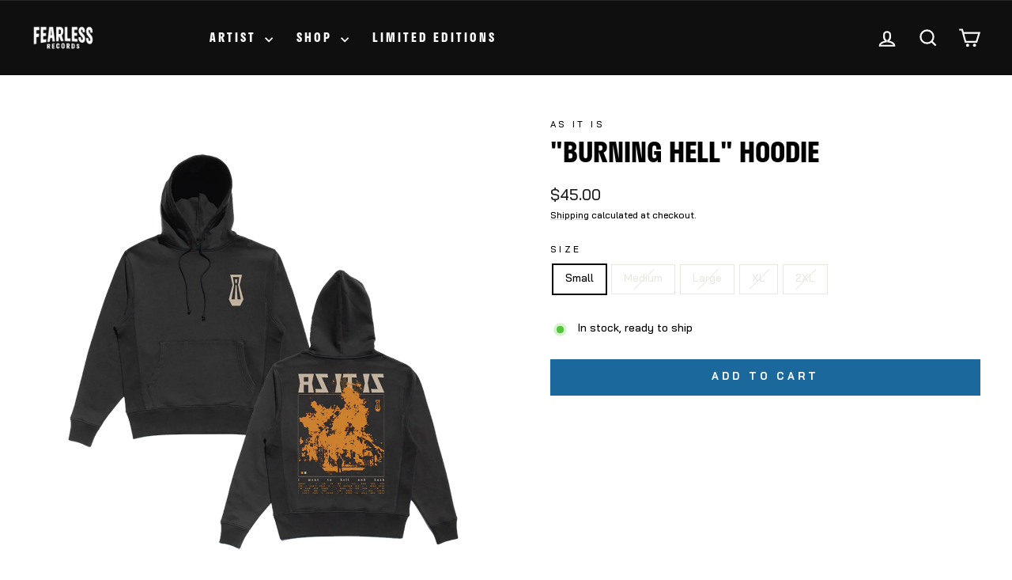

--- FILE ---
content_type: text/html; charset=utf-8
request_url: https://store.fearlessrecords.com/collections/as-it-is/products/as-it-is-burning-hell-hoodie
body_size: 27468
content:
<!doctype html>
<html class="no-js" lang="en" dir="ltr">
<head>



<link rel="stylesheet" href="https://use.typekit.net/vxr1fam.css">

<meta name="facebook-domain-verification" content="ps26uucy646rz9ypst62w11auyxba7" />

  <script>
(function(g,e,o,t,a,r,ge,tl,y,s){
t=g.getElementsByTagName(e)[0];y=g.createElement(e);y.async=true;
y.src='https://g10696554090.co/gr?id=-MT7OhZ3NT_2TSWp3BvZ&refurl='+g.referrer+'&winurl='+encodeURIComponent(window.location);
t.parentNode.insertBefore(y,t);
})(document,'script');
</script>
  <!-- Google Tag Manager -->
<script>(function(w,d,s,l,i){w[l]=w[l]||[];w[l].push({'gtm.start':
new Date().getTime(),event:'gtm.js'});var f=d.getElementsByTagName(s)[0],
j=d.createElement(s),dl=l!='dataLayer'?'&l='+l:'';j.async=true;j.src=
'https://www.googletagmanager.com/gtm.js?id='+i+dl;f.parentNode.insertBefore(j,f);
})(window,document,'script','dataLayer','GTM-N3NW9LX');</script>
<!-- End Google Tag Manager -->
<!-- Global site tag (gtag.js) - Google Ads: 707595186 --> 
  <script async src="https://www.googletagmanager.com/gtag/js?id=AW-707595186"></script> 
  <script> window.dataLayer = window.dataLayer || []; function gtag(){dataLayer.push(arguments);} gtag('js', new Date()); gtag('config', 'AW-707595186'); </script>
  <meta charset="utf-8">
  <meta http-equiv="X-UA-Compatible" content="IE=edge,chrome=1">
  <meta name="viewport" content="width=device-width,initial-scale=1">
  <meta name="theme-color" content="#1b689d">
  <link rel="canonical" href="https://store.fearlessrecords.com/products/as-it-is-burning-hell-hoodie">
  <link rel="preconnect" href="https://cdn.shopify.com" crossorigin>
  <link rel="preconnect" href="https://fonts.shopifycdn.com" crossorigin>
  <link rel="dns-prefetch" href="https://productreviews.shopifycdn.com">
  <link rel="dns-prefetch" href="https://ajax.googleapis.com">
  <link rel="dns-prefetch" href="https://maps.googleapis.com">
  <link rel="dns-prefetch" href="https://maps.gstatic.com"><link rel="shortcut icon" href="//store.fearlessrecords.com/cdn/shop/files/FearlessRecords_Logo_Black-2_32x32.png?v=1718138916" type="image/png" /><title>As It Is &ndash;  

  &quot;Burning Hell&quot; Hoodie
&ndash; Fearless Records
</title><meta name="description" content=""><meta property="og:site_name" content="Fearless Records">
  <meta property="og:url" content="https://store.fearlessrecords.com/products/as-it-is-burning-hell-hoodie">
  <meta property="og:title" content="&quot;Burning Hell&quot; Hoodie">
  <meta property="og:type" content="product">
  <meta property="og:description" content="The Official Store for Fearless Records. Shop Limited Edition and exclusive products. Apparel, Vinyl, CD, and more."><meta property="og:image" content="http://store.fearlessrecords.com/cdn/shop/products/AsItIs-BurningHell-Hoodie.png?v=1636600475">
    <meta property="og:image:secure_url" content="https://store.fearlessrecords.com/cdn/shop/products/AsItIs-BurningHell-Hoodie.png?v=1636600475">
    <meta property="og:image:width" content="2000">
    <meta property="og:image:height" content="2000"><meta name="twitter:site" content="@fearlessrecords">
  <meta name="twitter:card" content="summary_large_image">
  <meta name="twitter:title" content=""Burning Hell" Hoodie">
  <meta name="twitter:description" content="The Official Store for Fearless Records. Shop Limited Edition and exclusive products. Apparel, Vinyl, CD, and more.">
<style data-shopify>@font-face {
  font-family: Oswald;
  font-weight: 400;
  font-style: normal;
  font-display: swap;
  src: url("//store.fearlessrecords.com/cdn/fonts/oswald/oswald_n4.7760ed7a63e536050f64bb0607ff70ce07a480bd.woff2") format("woff2"),
       url("//store.fearlessrecords.com/cdn/fonts/oswald/oswald_n4.ae5e497f60fc686568afe76e9ff1872693c533e9.woff") format("woff");
}

  @font-face {
  font-family: Oswald;
  font-weight: 400;
  font-style: normal;
  font-display: swap;
  src: url("//store.fearlessrecords.com/cdn/fonts/oswald/oswald_n4.7760ed7a63e536050f64bb0607ff70ce07a480bd.woff2") format("woff2"),
       url("//store.fearlessrecords.com/cdn/fonts/oswald/oswald_n4.ae5e497f60fc686568afe76e9ff1872693c533e9.woff") format("woff");
}


  @font-face {
  font-family: Oswald;
  font-weight: 600;
  font-style: normal;
  font-display: swap;
  src: url("//store.fearlessrecords.com/cdn/fonts/oswald/oswald_n6.26b6bffb711f770c328e7af9685d4798dcb4f0b3.woff2") format("woff2"),
       url("//store.fearlessrecords.com/cdn/fonts/oswald/oswald_n6.2feb7f52d7eb157822c86dfd93893da013b08d5d.woff") format("woff");
}

  
  
</style><link href="//store.fearlessrecords.com/cdn/shop/t/12/assets/theme.css?v=31711714579813206851760457323" rel="stylesheet" type="text/css" media="all" />
<style data-shopify>:root {
    --typeHeaderPrimary: 'stratos';
    --typeHeaderFallback: sans-serif;
    --typeHeaderSize: 40px;
    --typeHeaderWeight: 400;
    --typeHeaderLineHeight: 1;
    --typeHeaderSpacing: 0.0em;

    --typeBasePrimary:'bai-jamjuree';
    --typeBaseFallback:sans-serif;
    --typeBaseSize: 14px;
    --typeBaseWeight: 400;
    --typeBaseSpacing: 0.0em;
    --typeBaseLineHeight: 1.6;
    --typeBaselineHeightMinus01: 1.5;

    --typeCollectionTitle: 18px;

    --iconWeight: 5px;
    --iconLinecaps: miter;

    
        --buttonRadius: 0;
    

    --colorGridOverlayOpacity: 0.2;
    --colorAnnouncement: #1b689d;
    --colorAnnouncementText: #ffffff;

    --colorBody: #ffffff;
    --colorBodyAlpha05: rgba(255, 255, 255, 0.05);
    --colorBodyDim: #f2f2f2;
    --colorBodyLightDim: #fafafa;
    --colorBodyMediumDim: #f5f5f5;


    --colorBorder: #e8e8e1;

    --colorBtnPrimary: #1b689d;
    --colorBtnPrimaryLight: #2285c9;
    --colorBtnPrimaryDim: #175a87;
    --colorBtnPrimaryText: #ffffff;

    --colorCartDot: #1b689d;

    --colorDrawers: #1b689d;
    --colorDrawersDim: #175a87;
    --colorDrawerBorder: rgba(0,0,0,0);
    --colorDrawerText: #ffffff;
    --colorDrawerTextDark: #d9d9d9;
    --colorDrawerButton: #000000;
    --colorDrawerButtonText: #ffffff;

    --colorFooter: #1b689d;
    --colorFooterText: #ffffff;
    --colorFooterTextAlpha01: #ffffff;

    --colorGridOverlay: #000000;
    --colorGridOverlayOpacity: 0.1;

    --colorHeaderTextAlpha01: rgba(255, 255, 255, 0.1);

    --colorHeroText: #ffffff;

    --colorSmallImageBg: rgba(0,0,0,0);
    --colorLargeImageBg: #0f0f0f;

    --colorImageOverlay: #000000;
    --colorImageOverlayOpacity: 0.27;
    --colorImageOverlayTextShadow: 0.2;

    --colorLink: #000000;

    --colorModalBg: rgba(230, 230, 230, 0.6);

    --colorNav: #0f0f0f;
    --colorNavText: #ffffff;

    --colorPrice: #1c1d1d;

    --colorSaleTag: #bf0202;
    --colorSaleTagText: #ffffff;

    --colorTextBody: #000000;
    --colorTextBodyAlpha015: rgba(0, 0, 0, 0.15);
    --colorTextBodyAlpha005: rgba(0, 0, 0, 0.05);
    --colorTextBodyAlpha008: rgba(0, 0, 0, 0.08);
    --colorTextSavings: #1b689d;

    --urlIcoSelect: url(//store.fearlessrecords.com/cdn/shop/t/12/assets/ico-select.svg);
    --urlIcoSelectFooter: url(//store.fearlessrecords.com/cdn/shop/t/12/assets/ico-select-footer.svg);
    --urlIcoSelectWhite: url(//store.fearlessrecords.com/cdn/shop/t/12/assets/ico-select-white.svg);

    --grid-gutter: 17px;
    --drawer-gutter: 20px;

    --sizeChartMargin: 25px 0;
    --sizeChartIconMargin: 5px;

    --newsletterReminderPadding: 40px;

    /*Shop Pay Installments*/
    --color-body-text: #000000;
    --color-body: #ffffff;
    --color-bg: #ffffff;
    }

    .placeholder-content {
    background-image: linear-gradient(100deg, rgba(0,0,0,0) 40%, rgba(0, 0, 0, 0.0) 63%, rgba(0,0,0,0) 79%);
    }</style><script>
    document.documentElement.className = document.documentElement.className.replace('no-js', 'js');

    window.theme = window.theme || {};
    theme.routes = {
      home: "/",
      cart: "/cart.js",
      cartPage: "/cart",
      cartAdd: "/cart/add.js",
      cartChange: "/cart/change.js",
      search: "/search",
      predictiveSearch: "/search/suggest"
    };
    theme.strings = {
      soldOut: "Sold Out",
      unavailable: "Unavailable",
      inStockLabel: "In stock, ready to ship",
      oneStockLabel: "Low stock - [count] item left",
      otherStockLabel: "Low stock - [count] items left",
      willNotShipUntil: "Ready to ship [date]",
      willBeInStockAfter: "Back in stock [date]",
      waitingForStock: "Inventory on the way",
      savePrice: "Save [saved_amount]",
      cartEmpty: "Your cart is currently empty.",
      cartTermsConfirmation: "You must agree with the terms and conditions of sales to check out",
      searchCollections: "Collections:",
      searchPages: "Pages:",
      searchArticles: "Articles:",
      productFrom: "from ",
      maxQuantity: "You can only have [quantity] of [title] in your cart."
    };
    theme.settings = {
      cartType: "drawer",
      isCustomerTemplate: false,
      moneyFormat: "${{amount}}",
      saveType: "dollar",
      productImageSize: "natural",
      productImageCover: false,
      predictiveSearch: false,
      predictiveSearchType: null,
      predictiveSearchVendor: false,
      predictiveSearchPrice: false,
      quickView: false,
      themeName: 'Impulse',
      themeVersion: "8.0.0"
    };
  </script>

  <script>window.performance && window.performance.mark && window.performance.mark('shopify.content_for_header.start');</script><meta name="google-site-verification" content="Ka0_ZbuqZqVHA848ZeB_q-Be5hyw7Y_JYLMqm_ccJxM">
<meta name="google-site-verification" content="yPpRLZedXd2zGnb-izSu11cL2DwkysU0AYdDBlOPoOk">
<meta name="google-site-verification" content="Ka0_ZbuqZqVHA848ZeB_q-Be5hyw7Y_JYLMqm_ccJxM">
<meta name="google-site-verification" content="WOB6U6DoMCHzLN12p0JGLqApBCAPvmbhSF4mCKD4dko">
<meta id="shopify-digital-wallet" name="shopify-digital-wallet" content="/42489675931/digital_wallets/dialog">
<meta name="shopify-checkout-api-token" content="44c2f749c371a9cfb8900f9bb94addc9">
<meta id="in-context-paypal-metadata" data-shop-id="42489675931" data-venmo-supported="true" data-environment="production" data-locale="en_US" data-paypal-v4="true" data-currency="USD">
<link rel="alternate" type="application/json+oembed" href="https://store.fearlessrecords.com/products/as-it-is-burning-hell-hoodie.oembed">
<script async="async" src="/checkouts/internal/preloads.js?locale=en-US"></script>
<link rel="preconnect" href="https://shop.app" crossorigin="anonymous">
<script async="async" src="https://shop.app/checkouts/internal/preloads.js?locale=en-US&shop_id=42489675931" crossorigin="anonymous"></script>
<script id="apple-pay-shop-capabilities" type="application/json">{"shopId":42489675931,"countryCode":"US","currencyCode":"USD","merchantCapabilities":["supports3DS"],"merchantId":"gid:\/\/shopify\/Shop\/42489675931","merchantName":"Fearless Records","requiredBillingContactFields":["postalAddress","email","phone"],"requiredShippingContactFields":["postalAddress","email","phone"],"shippingType":"shipping","supportedNetworks":["visa","masterCard","amex","discover","elo","jcb"],"total":{"type":"pending","label":"Fearless Records","amount":"1.00"},"shopifyPaymentsEnabled":true,"supportsSubscriptions":true}</script>
<script id="shopify-features" type="application/json">{"accessToken":"44c2f749c371a9cfb8900f9bb94addc9","betas":["rich-media-storefront-analytics"],"domain":"store.fearlessrecords.com","predictiveSearch":true,"shopId":42489675931,"locale":"en"}</script>
<script>var Shopify = Shopify || {};
Shopify.shop = "fearlessmerch.myshopify.com";
Shopify.locale = "en";
Shopify.currency = {"active":"USD","rate":"1.0"};
Shopify.country = "US";
Shopify.theme = {"name":"Impulse 8.0","id":151303684326,"schema_name":"Impulse","schema_version":"8.0.0","theme_store_id":857,"role":"main"};
Shopify.theme.handle = "null";
Shopify.theme.style = {"id":null,"handle":null};
Shopify.cdnHost = "store.fearlessrecords.com/cdn";
Shopify.routes = Shopify.routes || {};
Shopify.routes.root = "/";</script>
<script type="module">!function(o){(o.Shopify=o.Shopify||{}).modules=!0}(window);</script>
<script>!function(o){function n(){var o=[];function n(){o.push(Array.prototype.slice.apply(arguments))}return n.q=o,n}var t=o.Shopify=o.Shopify||{};t.loadFeatures=n(),t.autoloadFeatures=n()}(window);</script>
<script>
  window.ShopifyPay = window.ShopifyPay || {};
  window.ShopifyPay.apiHost = "shop.app\/pay";
  window.ShopifyPay.redirectState = null;
</script>
<script id="shop-js-analytics" type="application/json">{"pageType":"product"}</script>
<script defer="defer" async type="module" src="//store.fearlessrecords.com/cdn/shopifycloud/shop-js/modules/v2/client.init-shop-cart-sync_IZsNAliE.en.esm.js"></script>
<script defer="defer" async type="module" src="//store.fearlessrecords.com/cdn/shopifycloud/shop-js/modules/v2/chunk.common_0OUaOowp.esm.js"></script>
<script type="module">
  await import("//store.fearlessrecords.com/cdn/shopifycloud/shop-js/modules/v2/client.init-shop-cart-sync_IZsNAliE.en.esm.js");
await import("//store.fearlessrecords.com/cdn/shopifycloud/shop-js/modules/v2/chunk.common_0OUaOowp.esm.js");

  window.Shopify.SignInWithShop?.initShopCartSync?.({"fedCMEnabled":true,"windoidEnabled":true});

</script>
<script>
  window.Shopify = window.Shopify || {};
  if (!window.Shopify.featureAssets) window.Shopify.featureAssets = {};
  window.Shopify.featureAssets['shop-js'] = {"shop-cart-sync":["modules/v2/client.shop-cart-sync_DLOhI_0X.en.esm.js","modules/v2/chunk.common_0OUaOowp.esm.js"],"init-fed-cm":["modules/v2/client.init-fed-cm_C6YtU0w6.en.esm.js","modules/v2/chunk.common_0OUaOowp.esm.js"],"shop-button":["modules/v2/client.shop-button_BCMx7GTG.en.esm.js","modules/v2/chunk.common_0OUaOowp.esm.js"],"shop-cash-offers":["modules/v2/client.shop-cash-offers_BT26qb5j.en.esm.js","modules/v2/chunk.common_0OUaOowp.esm.js","modules/v2/chunk.modal_CGo_dVj3.esm.js"],"init-windoid":["modules/v2/client.init-windoid_B9PkRMql.en.esm.js","modules/v2/chunk.common_0OUaOowp.esm.js"],"init-shop-email-lookup-coordinator":["modules/v2/client.init-shop-email-lookup-coordinator_DZkqjsbU.en.esm.js","modules/v2/chunk.common_0OUaOowp.esm.js"],"shop-toast-manager":["modules/v2/client.shop-toast-manager_Di2EnuM7.en.esm.js","modules/v2/chunk.common_0OUaOowp.esm.js"],"shop-login-button":["modules/v2/client.shop-login-button_BtqW_SIO.en.esm.js","modules/v2/chunk.common_0OUaOowp.esm.js","modules/v2/chunk.modal_CGo_dVj3.esm.js"],"avatar":["modules/v2/client.avatar_BTnouDA3.en.esm.js"],"pay-button":["modules/v2/client.pay-button_CWa-C9R1.en.esm.js","modules/v2/chunk.common_0OUaOowp.esm.js"],"init-shop-cart-sync":["modules/v2/client.init-shop-cart-sync_IZsNAliE.en.esm.js","modules/v2/chunk.common_0OUaOowp.esm.js"],"init-customer-accounts":["modules/v2/client.init-customer-accounts_DenGwJTU.en.esm.js","modules/v2/client.shop-login-button_BtqW_SIO.en.esm.js","modules/v2/chunk.common_0OUaOowp.esm.js","modules/v2/chunk.modal_CGo_dVj3.esm.js"],"init-shop-for-new-customer-accounts":["modules/v2/client.init-shop-for-new-customer-accounts_JdHXxpS9.en.esm.js","modules/v2/client.shop-login-button_BtqW_SIO.en.esm.js","modules/v2/chunk.common_0OUaOowp.esm.js","modules/v2/chunk.modal_CGo_dVj3.esm.js"],"init-customer-accounts-sign-up":["modules/v2/client.init-customer-accounts-sign-up_D6__K_p8.en.esm.js","modules/v2/client.shop-login-button_BtqW_SIO.en.esm.js","modules/v2/chunk.common_0OUaOowp.esm.js","modules/v2/chunk.modal_CGo_dVj3.esm.js"],"checkout-modal":["modules/v2/client.checkout-modal_C_ZQDY6s.en.esm.js","modules/v2/chunk.common_0OUaOowp.esm.js","modules/v2/chunk.modal_CGo_dVj3.esm.js"],"shop-follow-button":["modules/v2/client.shop-follow-button_XetIsj8l.en.esm.js","modules/v2/chunk.common_0OUaOowp.esm.js","modules/v2/chunk.modal_CGo_dVj3.esm.js"],"lead-capture":["modules/v2/client.lead-capture_DvA72MRN.en.esm.js","modules/v2/chunk.common_0OUaOowp.esm.js","modules/v2/chunk.modal_CGo_dVj3.esm.js"],"shop-login":["modules/v2/client.shop-login_ClXNxyh6.en.esm.js","modules/v2/chunk.common_0OUaOowp.esm.js","modules/v2/chunk.modal_CGo_dVj3.esm.js"],"payment-terms":["modules/v2/client.payment-terms_CNlwjfZz.en.esm.js","modules/v2/chunk.common_0OUaOowp.esm.js","modules/v2/chunk.modal_CGo_dVj3.esm.js"]};
</script>
<script>(function() {
  var isLoaded = false;
  function asyncLoad() {
    if (isLoaded) return;
    isLoaded = true;
    var urls = ["https:\/\/static.klaviyo.com\/onsite\/js\/klaviyo.js?company_id=TPpwsd\u0026shop=fearlessmerch.myshopify.com","https:\/\/static.klaviyo.com\/onsite\/js\/klaviyo.js?company_id=TPpwsd\u0026shop=fearlessmerch.myshopify.com","https:\/\/static.klaviyo.com\/onsite\/js\/klaviyo.js?company_id=VS2662\u0026shop=fearlessmerch.myshopify.com","\/\/cdn.shopify.com\/proxy\/9b95ab2da1ee985628e8a3978d900f7327ff1a39dab6e6d97ae73db734dfd31a\/cdn.singleassets.com\/storefront-legacy\/single-ui-content-gating-0.0.854.js?shop=fearlessmerch.myshopify.com\u0026sp-cache-control=cHVibGljLCBtYXgtYWdlPTkwMA"];
    for (var i = 0; i < urls.length; i++) {
      var s = document.createElement('script');
      s.type = 'text/javascript';
      s.async = true;
      s.src = urls[i];
      var x = document.getElementsByTagName('script')[0];
      x.parentNode.insertBefore(s, x);
    }
  };
  if(window.attachEvent) {
    window.attachEvent('onload', asyncLoad);
  } else {
    window.addEventListener('load', asyncLoad, false);
  }
})();</script>
<script id="__st">var __st={"a":42489675931,"offset":-21600,"reqid":"7f3b8365-01b6-4688-93d2-f89af9fb8d16-1768548072","pageurl":"store.fearlessrecords.com\/collections\/as-it-is\/products\/as-it-is-burning-hell-hoodie","u":"af9a505a4d65","p":"product","rtyp":"product","rid":7438880899302};</script>
<script>window.ShopifyPaypalV4VisibilityTracking = true;</script>
<script id="captcha-bootstrap">!function(){'use strict';const t='contact',e='account',n='new_comment',o=[[t,t],['blogs',n],['comments',n],[t,'customer']],c=[[e,'customer_login'],[e,'guest_login'],[e,'recover_customer_password'],[e,'create_customer']],r=t=>t.map((([t,e])=>`form[action*='/${t}']:not([data-nocaptcha='true']) input[name='form_type'][value='${e}']`)).join(','),a=t=>()=>t?[...document.querySelectorAll(t)].map((t=>t.form)):[];function s(){const t=[...o],e=r(t);return a(e)}const i='password',u='form_key',d=['recaptcha-v3-token','g-recaptcha-response','h-captcha-response',i],f=()=>{try{return window.sessionStorage}catch{return}},m='__shopify_v',_=t=>t.elements[u];function p(t,e,n=!1){try{const o=window.sessionStorage,c=JSON.parse(o.getItem(e)),{data:r}=function(t){const{data:e,action:n}=t;return t[m]||n?{data:e,action:n}:{data:t,action:n}}(c);for(const[e,n]of Object.entries(r))t.elements[e]&&(t.elements[e].value=n);n&&o.removeItem(e)}catch(o){console.error('form repopulation failed',{error:o})}}const l='form_type',E='cptcha';function T(t){t.dataset[E]=!0}const w=window,h=w.document,L='Shopify',v='ce_forms',y='captcha';let A=!1;((t,e)=>{const n=(g='f06e6c50-85a8-45c8-87d0-21a2b65856fe',I='https://cdn.shopify.com/shopifycloud/storefront-forms-hcaptcha/ce_storefront_forms_captcha_hcaptcha.v1.5.2.iife.js',D={infoText:'Protected by hCaptcha',privacyText:'Privacy',termsText:'Terms'},(t,e,n)=>{const o=w[L][v],c=o.bindForm;if(c)return c(t,g,e,D).then(n);var r;o.q.push([[t,g,e,D],n]),r=I,A||(h.body.append(Object.assign(h.createElement('script'),{id:'captcha-provider',async:!0,src:r})),A=!0)});var g,I,D;w[L]=w[L]||{},w[L][v]=w[L][v]||{},w[L][v].q=[],w[L][y]=w[L][y]||{},w[L][y].protect=function(t,e){n(t,void 0,e),T(t)},Object.freeze(w[L][y]),function(t,e,n,w,h,L){const[v,y,A,g]=function(t,e,n){const i=e?o:[],u=t?c:[],d=[...i,...u],f=r(d),m=r(i),_=r(d.filter((([t,e])=>n.includes(e))));return[a(f),a(m),a(_),s()]}(w,h,L),I=t=>{const e=t.target;return e instanceof HTMLFormElement?e:e&&e.form},D=t=>v().includes(t);t.addEventListener('submit',(t=>{const e=I(t);if(!e)return;const n=D(e)&&!e.dataset.hcaptchaBound&&!e.dataset.recaptchaBound,o=_(e),c=g().includes(e)&&(!o||!o.value);(n||c)&&t.preventDefault(),c&&!n&&(function(t){try{if(!f())return;!function(t){const e=f();if(!e)return;const n=_(t);if(!n)return;const o=n.value;o&&e.removeItem(o)}(t);const e=Array.from(Array(32),(()=>Math.random().toString(36)[2])).join('');!function(t,e){_(t)||t.append(Object.assign(document.createElement('input'),{type:'hidden',name:u})),t.elements[u].value=e}(t,e),function(t,e){const n=f();if(!n)return;const o=[...t.querySelectorAll(`input[type='${i}']`)].map((({name:t})=>t)),c=[...d,...o],r={};for(const[a,s]of new FormData(t).entries())c.includes(a)||(r[a]=s);n.setItem(e,JSON.stringify({[m]:1,action:t.action,data:r}))}(t,e)}catch(e){console.error('failed to persist form',e)}}(e),e.submit())}));const S=(t,e)=>{t&&!t.dataset[E]&&(n(t,e.some((e=>e===t))),T(t))};for(const o of['focusin','change'])t.addEventListener(o,(t=>{const e=I(t);D(e)&&S(e,y())}));const B=e.get('form_key'),M=e.get(l),P=B&&M;t.addEventListener('DOMContentLoaded',(()=>{const t=y();if(P)for(const e of t)e.elements[l].value===M&&p(e,B);[...new Set([...A(),...v().filter((t=>'true'===t.dataset.shopifyCaptcha))])].forEach((e=>S(e,t)))}))}(h,new URLSearchParams(w.location.search),n,t,e,['guest_login'])})(!0,!0)}();</script>
<script integrity="sha256-4kQ18oKyAcykRKYeNunJcIwy7WH5gtpwJnB7kiuLZ1E=" data-source-attribution="shopify.loadfeatures" defer="defer" src="//store.fearlessrecords.com/cdn/shopifycloud/storefront/assets/storefront/load_feature-a0a9edcb.js" crossorigin="anonymous"></script>
<script crossorigin="anonymous" defer="defer" src="//store.fearlessrecords.com/cdn/shopifycloud/storefront/assets/shopify_pay/storefront-65b4c6d7.js?v=20250812"></script>
<script data-source-attribution="shopify.dynamic_checkout.dynamic.init">var Shopify=Shopify||{};Shopify.PaymentButton=Shopify.PaymentButton||{isStorefrontPortableWallets:!0,init:function(){window.Shopify.PaymentButton.init=function(){};var t=document.createElement("script");t.src="https://store.fearlessrecords.com/cdn/shopifycloud/portable-wallets/latest/portable-wallets.en.js",t.type="module",document.head.appendChild(t)}};
</script>
<script data-source-attribution="shopify.dynamic_checkout.buyer_consent">
  function portableWalletsHideBuyerConsent(e){var t=document.getElementById("shopify-buyer-consent"),n=document.getElementById("shopify-subscription-policy-button");t&&n&&(t.classList.add("hidden"),t.setAttribute("aria-hidden","true"),n.removeEventListener("click",e))}function portableWalletsShowBuyerConsent(e){var t=document.getElementById("shopify-buyer-consent"),n=document.getElementById("shopify-subscription-policy-button");t&&n&&(t.classList.remove("hidden"),t.removeAttribute("aria-hidden"),n.addEventListener("click",e))}window.Shopify?.PaymentButton&&(window.Shopify.PaymentButton.hideBuyerConsent=portableWalletsHideBuyerConsent,window.Shopify.PaymentButton.showBuyerConsent=portableWalletsShowBuyerConsent);
</script>
<script data-source-attribution="shopify.dynamic_checkout.cart.bootstrap">document.addEventListener("DOMContentLoaded",(function(){function t(){return document.querySelector("shopify-accelerated-checkout-cart, shopify-accelerated-checkout")}if(t())Shopify.PaymentButton.init();else{new MutationObserver((function(e,n){t()&&(Shopify.PaymentButton.init(),n.disconnect())})).observe(document.body,{childList:!0,subtree:!0})}}));
</script>
<script id='scb4127' type='text/javascript' async='' src='https://store.fearlessrecords.com/cdn/shopifycloud/privacy-banner/storefront-banner.js'></script><link id="shopify-accelerated-checkout-styles" rel="stylesheet" media="screen" href="https://store.fearlessrecords.com/cdn/shopifycloud/portable-wallets/latest/accelerated-checkout-backwards-compat.css" crossorigin="anonymous">
<style id="shopify-accelerated-checkout-cart">
        #shopify-buyer-consent {
  margin-top: 1em;
  display: inline-block;
  width: 100%;
}

#shopify-buyer-consent.hidden {
  display: none;
}

#shopify-subscription-policy-button {
  background: none;
  border: none;
  padding: 0;
  text-decoration: underline;
  font-size: inherit;
  cursor: pointer;
}

#shopify-subscription-policy-button::before {
  box-shadow: none;
}

      </style>

<script>window.performance && window.performance.mark && window.performance.mark('shopify.content_for_header.end');</script>

  <script src="//store.fearlessrecords.com/cdn/shop/t/12/assets/vendor-scripts-v11.js" defer="defer"></script><script src="//store.fearlessrecords.com/cdn/shop/t/12/assets/theme.js?v=22325264162658116151752526876" defer="defer"></script>
<!-- BEGIN app block: shopify://apps/klaviyo-email-marketing-sms/blocks/klaviyo-onsite-embed/2632fe16-c075-4321-a88b-50b567f42507 -->












  <script async src="https://static.klaviyo.com/onsite/js/VS2662/klaviyo.js?company_id=VS2662"></script>
  <script>!function(){if(!window.klaviyo){window._klOnsite=window._klOnsite||[];try{window.klaviyo=new Proxy({},{get:function(n,i){return"push"===i?function(){var n;(n=window._klOnsite).push.apply(n,arguments)}:function(){for(var n=arguments.length,o=new Array(n),w=0;w<n;w++)o[w]=arguments[w];var t="function"==typeof o[o.length-1]?o.pop():void 0,e=new Promise((function(n){window._klOnsite.push([i].concat(o,[function(i){t&&t(i),n(i)}]))}));return e}}})}catch(n){window.klaviyo=window.klaviyo||[],window.klaviyo.push=function(){var n;(n=window._klOnsite).push.apply(n,arguments)}}}}();</script>

  
    <script id="viewed_product">
      if (item == null) {
        var _learnq = _learnq || [];

        var MetafieldReviews = null
        var MetafieldYotpoRating = null
        var MetafieldYotpoCount = null
        var MetafieldLooxRating = null
        var MetafieldLooxCount = null
        var okendoProduct = null
        var okendoProductReviewCount = null
        var okendoProductReviewAverageValue = null
        try {
          // The following fields are used for Customer Hub recently viewed in order to add reviews.
          // This information is not part of __kla_viewed. Instead, it is part of __kla_viewed_reviewed_items
          MetafieldReviews = {};
          MetafieldYotpoRating = null
          MetafieldYotpoCount = null
          MetafieldLooxRating = null
          MetafieldLooxCount = null

          okendoProduct = null
          // If the okendo metafield is not legacy, it will error, which then requires the new json formatted data
          if (okendoProduct && 'error' in okendoProduct) {
            okendoProduct = null
          }
          okendoProductReviewCount = okendoProduct ? okendoProduct.reviewCount : null
          okendoProductReviewAverageValue = okendoProduct ? okendoProduct.reviewAverageValue : null
        } catch (error) {
          console.error('Error in Klaviyo onsite reviews tracking:', error);
        }

        var item = {
          Name: "\"Burning Hell\" Hoodie",
          ProductID: 7438880899302,
          Categories: ["All","Apparel","Apparel","As It Is","As It Is Buy Button","Black Friday 2024","Home Page Apparel"],
          ImageURL: "https://store.fearlessrecords.com/cdn/shop/products/AsItIs-BurningHell-Hoodie_grande.png?v=1636600475",
          URL: "https://store.fearlessrecords.com/products/as-it-is-burning-hell-hoodie",
          Brand: "As It Is",
          Price: "$45.00",
          Value: "45.00",
          CompareAtPrice: "$0.00"
        };
        _learnq.push(['track', 'Viewed Product', item]);
        _learnq.push(['trackViewedItem', {
          Title: item.Name,
          ItemId: item.ProductID,
          Categories: item.Categories,
          ImageUrl: item.ImageURL,
          Url: item.URL,
          Metadata: {
            Brand: item.Brand,
            Price: item.Price,
            Value: item.Value,
            CompareAtPrice: item.CompareAtPrice
          },
          metafields:{
            reviews: MetafieldReviews,
            yotpo:{
              rating: MetafieldYotpoRating,
              count: MetafieldYotpoCount,
            },
            loox:{
              rating: MetafieldLooxRating,
              count: MetafieldLooxCount,
            },
            okendo: {
              rating: okendoProductReviewAverageValue,
              count: okendoProductReviewCount,
            }
          }
        }]);
      }
    </script>
  




  <script>
    window.klaviyoReviewsProductDesignMode = false
  </script>







<!-- END app block --><script src="https://cdn.shopify.com/extensions/019bb33d-fd06-7534-bef8-ce30a04249e7/honeycomb-upsell-funnels-218/assets/honeycomb-widget.js" type="text/javascript" defer="defer"></script>
<link href="https://monorail-edge.shopifysvc.com" rel="dns-prefetch">
<script>(function(){if ("sendBeacon" in navigator && "performance" in window) {try {var session_token_from_headers = performance.getEntriesByType('navigation')[0].serverTiming.find(x => x.name == '_s').description;} catch {var session_token_from_headers = undefined;}var session_cookie_matches = document.cookie.match(/_shopify_s=([^;]*)/);var session_token_from_cookie = session_cookie_matches && session_cookie_matches.length === 2 ? session_cookie_matches[1] : "";var session_token = session_token_from_headers || session_token_from_cookie || "";function handle_abandonment_event(e) {var entries = performance.getEntries().filter(function(entry) {return /monorail-edge.shopifysvc.com/.test(entry.name);});if (!window.abandonment_tracked && entries.length === 0) {window.abandonment_tracked = true;var currentMs = Date.now();var navigation_start = performance.timing.navigationStart;var payload = {shop_id: 42489675931,url: window.location.href,navigation_start,duration: currentMs - navigation_start,session_token,page_type: "product"};window.navigator.sendBeacon("https://monorail-edge.shopifysvc.com/v1/produce", JSON.stringify({schema_id: "online_store_buyer_site_abandonment/1.1",payload: payload,metadata: {event_created_at_ms: currentMs,event_sent_at_ms: currentMs}}));}}window.addEventListener('pagehide', handle_abandonment_event);}}());</script>
<script id="web-pixels-manager-setup">(function e(e,d,r,n,o){if(void 0===o&&(o={}),!Boolean(null===(a=null===(i=window.Shopify)||void 0===i?void 0:i.analytics)||void 0===a?void 0:a.replayQueue)){var i,a;window.Shopify=window.Shopify||{};var t=window.Shopify;t.analytics=t.analytics||{};var s=t.analytics;s.replayQueue=[],s.publish=function(e,d,r){return s.replayQueue.push([e,d,r]),!0};try{self.performance.mark("wpm:start")}catch(e){}var l=function(){var e={modern:/Edge?\/(1{2}[4-9]|1[2-9]\d|[2-9]\d{2}|\d{4,})\.\d+(\.\d+|)|Firefox\/(1{2}[4-9]|1[2-9]\d|[2-9]\d{2}|\d{4,})\.\d+(\.\d+|)|Chrom(ium|e)\/(9{2}|\d{3,})\.\d+(\.\d+|)|(Maci|X1{2}).+ Version\/(15\.\d+|(1[6-9]|[2-9]\d|\d{3,})\.\d+)([,.]\d+|)( \(\w+\)|)( Mobile\/\w+|) Safari\/|Chrome.+OPR\/(9{2}|\d{3,})\.\d+\.\d+|(CPU[ +]OS|iPhone[ +]OS|CPU[ +]iPhone|CPU IPhone OS|CPU iPad OS)[ +]+(15[._]\d+|(1[6-9]|[2-9]\d|\d{3,})[._]\d+)([._]\d+|)|Android:?[ /-](13[3-9]|1[4-9]\d|[2-9]\d{2}|\d{4,})(\.\d+|)(\.\d+|)|Android.+Firefox\/(13[5-9]|1[4-9]\d|[2-9]\d{2}|\d{4,})\.\d+(\.\d+|)|Android.+Chrom(ium|e)\/(13[3-9]|1[4-9]\d|[2-9]\d{2}|\d{4,})\.\d+(\.\d+|)|SamsungBrowser\/([2-9]\d|\d{3,})\.\d+/,legacy:/Edge?\/(1[6-9]|[2-9]\d|\d{3,})\.\d+(\.\d+|)|Firefox\/(5[4-9]|[6-9]\d|\d{3,})\.\d+(\.\d+|)|Chrom(ium|e)\/(5[1-9]|[6-9]\d|\d{3,})\.\d+(\.\d+|)([\d.]+$|.*Safari\/(?![\d.]+ Edge\/[\d.]+$))|(Maci|X1{2}).+ Version\/(10\.\d+|(1[1-9]|[2-9]\d|\d{3,})\.\d+)([,.]\d+|)( \(\w+\)|)( Mobile\/\w+|) Safari\/|Chrome.+OPR\/(3[89]|[4-9]\d|\d{3,})\.\d+\.\d+|(CPU[ +]OS|iPhone[ +]OS|CPU[ +]iPhone|CPU IPhone OS|CPU iPad OS)[ +]+(10[._]\d+|(1[1-9]|[2-9]\d|\d{3,})[._]\d+)([._]\d+|)|Android:?[ /-](13[3-9]|1[4-9]\d|[2-9]\d{2}|\d{4,})(\.\d+|)(\.\d+|)|Mobile Safari.+OPR\/([89]\d|\d{3,})\.\d+\.\d+|Android.+Firefox\/(13[5-9]|1[4-9]\d|[2-9]\d{2}|\d{4,})\.\d+(\.\d+|)|Android.+Chrom(ium|e)\/(13[3-9]|1[4-9]\d|[2-9]\d{2}|\d{4,})\.\d+(\.\d+|)|Android.+(UC? ?Browser|UCWEB|U3)[ /]?(15\.([5-9]|\d{2,})|(1[6-9]|[2-9]\d|\d{3,})\.\d+)\.\d+|SamsungBrowser\/(5\.\d+|([6-9]|\d{2,})\.\d+)|Android.+MQ{2}Browser\/(14(\.(9|\d{2,})|)|(1[5-9]|[2-9]\d|\d{3,})(\.\d+|))(\.\d+|)|K[Aa][Ii]OS\/(3\.\d+|([4-9]|\d{2,})\.\d+)(\.\d+|)/},d=e.modern,r=e.legacy,n=navigator.userAgent;return n.match(d)?"modern":n.match(r)?"legacy":"unknown"}(),u="modern"===l?"modern":"legacy",c=(null!=n?n:{modern:"",legacy:""})[u],f=function(e){return[e.baseUrl,"/wpm","/b",e.hashVersion,"modern"===e.buildTarget?"m":"l",".js"].join("")}({baseUrl:d,hashVersion:r,buildTarget:u}),m=function(e){var d=e.version,r=e.bundleTarget,n=e.surface,o=e.pageUrl,i=e.monorailEndpoint;return{emit:function(e){var a=e.status,t=e.errorMsg,s=(new Date).getTime(),l=JSON.stringify({metadata:{event_sent_at_ms:s},events:[{schema_id:"web_pixels_manager_load/3.1",payload:{version:d,bundle_target:r,page_url:o,status:a,surface:n,error_msg:t},metadata:{event_created_at_ms:s}}]});if(!i)return console&&console.warn&&console.warn("[Web Pixels Manager] No Monorail endpoint provided, skipping logging."),!1;try{return self.navigator.sendBeacon.bind(self.navigator)(i,l)}catch(e){}var u=new XMLHttpRequest;try{return u.open("POST",i,!0),u.setRequestHeader("Content-Type","text/plain"),u.send(l),!0}catch(e){return console&&console.warn&&console.warn("[Web Pixels Manager] Got an unhandled error while logging to Monorail."),!1}}}}({version:r,bundleTarget:l,surface:e.surface,pageUrl:self.location.href,monorailEndpoint:e.monorailEndpoint});try{o.browserTarget=l,function(e){var d=e.src,r=e.async,n=void 0===r||r,o=e.onload,i=e.onerror,a=e.sri,t=e.scriptDataAttributes,s=void 0===t?{}:t,l=document.createElement("script"),u=document.querySelector("head"),c=document.querySelector("body");if(l.async=n,l.src=d,a&&(l.integrity=a,l.crossOrigin="anonymous"),s)for(var f in s)if(Object.prototype.hasOwnProperty.call(s,f))try{l.dataset[f]=s[f]}catch(e){}if(o&&l.addEventListener("load",o),i&&l.addEventListener("error",i),u)u.appendChild(l);else{if(!c)throw new Error("Did not find a head or body element to append the script");c.appendChild(l)}}({src:f,async:!0,onload:function(){if(!function(){var e,d;return Boolean(null===(d=null===(e=window.Shopify)||void 0===e?void 0:e.analytics)||void 0===d?void 0:d.initialized)}()){var d=window.webPixelsManager.init(e)||void 0;if(d){var r=window.Shopify.analytics;r.replayQueue.forEach((function(e){var r=e[0],n=e[1],o=e[2];d.publishCustomEvent(r,n,o)})),r.replayQueue=[],r.publish=d.publishCustomEvent,r.visitor=d.visitor,r.initialized=!0}}},onerror:function(){return m.emit({status:"failed",errorMsg:"".concat(f," has failed to load")})},sri:function(e){var d=/^sha384-[A-Za-z0-9+/=]+$/;return"string"==typeof e&&d.test(e)}(c)?c:"",scriptDataAttributes:o}),m.emit({status:"loading"})}catch(e){m.emit({status:"failed",errorMsg:(null==e?void 0:e.message)||"Unknown error"})}}})({shopId: 42489675931,storefrontBaseUrl: "https://store.fearlessrecords.com",extensionsBaseUrl: "https://extensions.shopifycdn.com/cdn/shopifycloud/web-pixels-manager",monorailEndpoint: "https://monorail-edge.shopifysvc.com/unstable/produce_batch",surface: "storefront-renderer",enabledBetaFlags: ["2dca8a86"],webPixelsConfigList: [{"id":"1658093798","configuration":"{\"accountID\":\"VS2662\",\"webPixelConfig\":\"eyJlbmFibGVBZGRlZFRvQ2FydEV2ZW50cyI6IHRydWV9\"}","eventPayloadVersion":"v1","runtimeContext":"STRICT","scriptVersion":"524f6c1ee37bacdca7657a665bdca589","type":"APP","apiClientId":123074,"privacyPurposes":["ANALYTICS","MARKETING"],"dataSharingAdjustments":{"protectedCustomerApprovalScopes":["read_customer_address","read_customer_email","read_customer_name","read_customer_personal_data","read_customer_phone"]}},{"id":"674693350","configuration":"{\"config\":\"{\\\"pixel_id\\\":\\\"G-88H831D56W\\\",\\\"google_tag_ids\\\":[\\\"G-88H831D56W\\\",\\\"AW-1013879419\\\",\\\"GT-NS9R7KV5\\\"],\\\"target_country\\\":\\\"US\\\",\\\"gtag_events\\\":[{\\\"type\\\":\\\"begin_checkout\\\",\\\"action_label\\\":[\\\"G-88H831D56W\\\",\\\"AW-1013879419\\\/PsqrCIncvpkaEPukuuMD\\\"]},{\\\"type\\\":\\\"search\\\",\\\"action_label\\\":[\\\"G-88H831D56W\\\",\\\"AW-1013879419\\\/5eOTCJTYvpkaEPukuuMD\\\"]},{\\\"type\\\":\\\"view_item\\\",\\\"action_label\\\":[\\\"G-88H831D56W\\\",\\\"AW-1013879419\\\/Y6NUCJHYvpkaEPukuuMD\\\",\\\"MC-JFT8YLJWSB\\\"]},{\\\"type\\\":\\\"purchase\\\",\\\"action_label\\\":[\\\"G-88H831D56W\\\",\\\"AW-1013879419\\\/TvRtCIvYvpkaEPukuuMD\\\",\\\"MC-JFT8YLJWSB\\\"]},{\\\"type\\\":\\\"page_view\\\",\\\"action_label\\\":[\\\"G-88H831D56W\\\",\\\"AW-1013879419\\\/QoHcCI7YvpkaEPukuuMD\\\",\\\"MC-JFT8YLJWSB\\\"]},{\\\"type\\\":\\\"add_payment_info\\\",\\\"action_label\\\":[\\\"G-88H831D56W\\\",\\\"AW-1013879419\\\/U8DVCIzcvpkaEPukuuMD\\\"]},{\\\"type\\\":\\\"add_to_cart\\\",\\\"action_label\\\":[\\\"G-88H831D56W\\\",\\\"AW-1013879419\\\/n43PCJfYvpkaEPukuuMD\\\"]}],\\\"enable_monitoring_mode\\\":false}\"}","eventPayloadVersion":"v1","runtimeContext":"OPEN","scriptVersion":"b2a88bafab3e21179ed38636efcd8a93","type":"APP","apiClientId":1780363,"privacyPurposes":[],"dataSharingAdjustments":{"protectedCustomerApprovalScopes":["read_customer_address","read_customer_email","read_customer_name","read_customer_personal_data","read_customer_phone"]}},{"id":"420348134","configuration":"{\"pixelCode\":\"CHVPI5RC77U3JBFI5A1G\"}","eventPayloadVersion":"v1","runtimeContext":"STRICT","scriptVersion":"22e92c2ad45662f435e4801458fb78cc","type":"APP","apiClientId":4383523,"privacyPurposes":["ANALYTICS","MARKETING","SALE_OF_DATA"],"dataSharingAdjustments":{"protectedCustomerApprovalScopes":["read_customer_address","read_customer_email","read_customer_name","read_customer_personal_data","read_customer_phone"]}},{"id":"219513062","configuration":"{\"pixel_id\":\"1431228566947669\",\"pixel_type\":\"facebook_pixel\",\"metaapp_system_user_token\":\"-\"}","eventPayloadVersion":"v1","runtimeContext":"OPEN","scriptVersion":"ca16bc87fe92b6042fbaa3acc2fbdaa6","type":"APP","apiClientId":2329312,"privacyPurposes":["ANALYTICS","MARKETING","SALE_OF_DATA"],"dataSharingAdjustments":{"protectedCustomerApprovalScopes":["read_customer_address","read_customer_email","read_customer_name","read_customer_personal_data","read_customer_phone"]}},{"id":"shopify-app-pixel","configuration":"{}","eventPayloadVersion":"v1","runtimeContext":"STRICT","scriptVersion":"0450","apiClientId":"shopify-pixel","type":"APP","privacyPurposes":["ANALYTICS","MARKETING"]},{"id":"shopify-custom-pixel","eventPayloadVersion":"v1","runtimeContext":"LAX","scriptVersion":"0450","apiClientId":"shopify-pixel","type":"CUSTOM","privacyPurposes":["ANALYTICS","MARKETING"]}],isMerchantRequest: false,initData: {"shop":{"name":"Fearless Records","paymentSettings":{"currencyCode":"USD"},"myshopifyDomain":"fearlessmerch.myshopify.com","countryCode":"US","storefrontUrl":"https:\/\/store.fearlessrecords.com"},"customer":null,"cart":null,"checkout":null,"productVariants":[{"price":{"amount":45.0,"currencyCode":"USD"},"product":{"title":"\"Burning Hell\" Hoodie","vendor":"As It Is","id":"7438880899302","untranslatedTitle":"\"Burning Hell\" Hoodie","url":"\/products\/as-it-is-burning-hell-hoodie","type":"Apparel"},"id":"42034562334950","image":{"src":"\/\/store.fearlessrecords.com\/cdn\/shop\/products\/AsItIs-BurningHell-Hoodie.png?v=1636600475"},"sku":"ASITIS-BURNINGHELL-HOODIE-S*","title":"Small","untranslatedTitle":"Small"},{"price":{"amount":45.0,"currencyCode":"USD"},"product":{"title":"\"Burning Hell\" Hoodie","vendor":"As It Is","id":"7438880899302","untranslatedTitle":"\"Burning Hell\" Hoodie","url":"\/products\/as-it-is-burning-hell-hoodie","type":"Apparel"},"id":"42034562367718","image":{"src":"\/\/store.fearlessrecords.com\/cdn\/shop\/products\/AsItIs-BurningHell-Hoodie.png?v=1636600475"},"sku":"ASITIS-BURNINGHELL-HOODIE-M*","title":"Medium","untranslatedTitle":"Medium"},{"price":{"amount":45.0,"currencyCode":"USD"},"product":{"title":"\"Burning Hell\" Hoodie","vendor":"As It Is","id":"7438880899302","untranslatedTitle":"\"Burning Hell\" Hoodie","url":"\/products\/as-it-is-burning-hell-hoodie","type":"Apparel"},"id":"42034562400486","image":{"src":"\/\/store.fearlessrecords.com\/cdn\/shop\/products\/AsItIs-BurningHell-Hoodie.png?v=1636600475"},"sku":"ASITIS-BURNINGHELL-HOODIE-L*","title":"Large","untranslatedTitle":"Large"},{"price":{"amount":45.0,"currencyCode":"USD"},"product":{"title":"\"Burning Hell\" Hoodie","vendor":"As It Is","id":"7438880899302","untranslatedTitle":"\"Burning Hell\" Hoodie","url":"\/products\/as-it-is-burning-hell-hoodie","type":"Apparel"},"id":"42034562433254","image":{"src":"\/\/store.fearlessrecords.com\/cdn\/shop\/products\/AsItIs-BurningHell-Hoodie.png?v=1636600475"},"sku":"ASITIS-BURNINGHELL-HOODIE-XL*","title":"XL","untranslatedTitle":"XL"},{"price":{"amount":45.0,"currencyCode":"USD"},"product":{"title":"\"Burning Hell\" Hoodie","vendor":"As It Is","id":"7438880899302","untranslatedTitle":"\"Burning Hell\" Hoodie","url":"\/products\/as-it-is-burning-hell-hoodie","type":"Apparel"},"id":"42034562466022","image":{"src":"\/\/store.fearlessrecords.com\/cdn\/shop\/products\/AsItIs-BurningHell-Hoodie.png?v=1636600475"},"sku":"ASITIS-BURNINGHELL-HOODIE-2XL*","title":"2XL","untranslatedTitle":"2XL"}],"purchasingCompany":null},},"https://store.fearlessrecords.com/cdn","fcfee988w5aeb613cpc8e4bc33m6693e112",{"modern":"","legacy":""},{"shopId":"42489675931","storefrontBaseUrl":"https:\/\/store.fearlessrecords.com","extensionBaseUrl":"https:\/\/extensions.shopifycdn.com\/cdn\/shopifycloud\/web-pixels-manager","surface":"storefront-renderer","enabledBetaFlags":"[\"2dca8a86\"]","isMerchantRequest":"false","hashVersion":"fcfee988w5aeb613cpc8e4bc33m6693e112","publish":"custom","events":"[[\"page_viewed\",{}],[\"product_viewed\",{\"productVariant\":{\"price\":{\"amount\":45.0,\"currencyCode\":\"USD\"},\"product\":{\"title\":\"\\\"Burning Hell\\\" Hoodie\",\"vendor\":\"As It Is\",\"id\":\"7438880899302\",\"untranslatedTitle\":\"\\\"Burning Hell\\\" Hoodie\",\"url\":\"\/products\/as-it-is-burning-hell-hoodie\",\"type\":\"Apparel\"},\"id\":\"42034562334950\",\"image\":{\"src\":\"\/\/store.fearlessrecords.com\/cdn\/shop\/products\/AsItIs-BurningHell-Hoodie.png?v=1636600475\"},\"sku\":\"ASITIS-BURNINGHELL-HOODIE-S*\",\"title\":\"Small\",\"untranslatedTitle\":\"Small\"}}]]"});</script><script>
  window.ShopifyAnalytics = window.ShopifyAnalytics || {};
  window.ShopifyAnalytics.meta = window.ShopifyAnalytics.meta || {};
  window.ShopifyAnalytics.meta.currency = 'USD';
  var meta = {"product":{"id":7438880899302,"gid":"gid:\/\/shopify\/Product\/7438880899302","vendor":"As It Is","type":"Apparel","handle":"as-it-is-burning-hell-hoodie","variants":[{"id":42034562334950,"price":4500,"name":"\"Burning Hell\" Hoodie - Small","public_title":"Small","sku":"ASITIS-BURNINGHELL-HOODIE-S*"},{"id":42034562367718,"price":4500,"name":"\"Burning Hell\" Hoodie - Medium","public_title":"Medium","sku":"ASITIS-BURNINGHELL-HOODIE-M*"},{"id":42034562400486,"price":4500,"name":"\"Burning Hell\" Hoodie - Large","public_title":"Large","sku":"ASITIS-BURNINGHELL-HOODIE-L*"},{"id":42034562433254,"price":4500,"name":"\"Burning Hell\" Hoodie - XL","public_title":"XL","sku":"ASITIS-BURNINGHELL-HOODIE-XL*"},{"id":42034562466022,"price":4500,"name":"\"Burning Hell\" Hoodie - 2XL","public_title":"2XL","sku":"ASITIS-BURNINGHELL-HOODIE-2XL*"}],"remote":false},"page":{"pageType":"product","resourceType":"product","resourceId":7438880899302,"requestId":"7f3b8365-01b6-4688-93d2-f89af9fb8d16-1768548072"}};
  for (var attr in meta) {
    window.ShopifyAnalytics.meta[attr] = meta[attr];
  }
</script>
<script class="analytics">
  (function () {
    var customDocumentWrite = function(content) {
      var jquery = null;

      if (window.jQuery) {
        jquery = window.jQuery;
      } else if (window.Checkout && window.Checkout.$) {
        jquery = window.Checkout.$;
      }

      if (jquery) {
        jquery('body').append(content);
      }
    };

    var hasLoggedConversion = function(token) {
      if (token) {
        return document.cookie.indexOf('loggedConversion=' + token) !== -1;
      }
      return false;
    }

    var setCookieIfConversion = function(token) {
      if (token) {
        var twoMonthsFromNow = new Date(Date.now());
        twoMonthsFromNow.setMonth(twoMonthsFromNow.getMonth() + 2);

        document.cookie = 'loggedConversion=' + token + '; expires=' + twoMonthsFromNow;
      }
    }

    var trekkie = window.ShopifyAnalytics.lib = window.trekkie = window.trekkie || [];
    if (trekkie.integrations) {
      return;
    }
    trekkie.methods = [
      'identify',
      'page',
      'ready',
      'track',
      'trackForm',
      'trackLink'
    ];
    trekkie.factory = function(method) {
      return function() {
        var args = Array.prototype.slice.call(arguments);
        args.unshift(method);
        trekkie.push(args);
        return trekkie;
      };
    };
    for (var i = 0; i < trekkie.methods.length; i++) {
      var key = trekkie.methods[i];
      trekkie[key] = trekkie.factory(key);
    }
    trekkie.load = function(config) {
      trekkie.config = config || {};
      trekkie.config.initialDocumentCookie = document.cookie;
      var first = document.getElementsByTagName('script')[0];
      var script = document.createElement('script');
      script.type = 'text/javascript';
      script.onerror = function(e) {
        var scriptFallback = document.createElement('script');
        scriptFallback.type = 'text/javascript';
        scriptFallback.onerror = function(error) {
                var Monorail = {
      produce: function produce(monorailDomain, schemaId, payload) {
        var currentMs = new Date().getTime();
        var event = {
          schema_id: schemaId,
          payload: payload,
          metadata: {
            event_created_at_ms: currentMs,
            event_sent_at_ms: currentMs
          }
        };
        return Monorail.sendRequest("https://" + monorailDomain + "/v1/produce", JSON.stringify(event));
      },
      sendRequest: function sendRequest(endpointUrl, payload) {
        // Try the sendBeacon API
        if (window && window.navigator && typeof window.navigator.sendBeacon === 'function' && typeof window.Blob === 'function' && !Monorail.isIos12()) {
          var blobData = new window.Blob([payload], {
            type: 'text/plain'
          });

          if (window.navigator.sendBeacon(endpointUrl, blobData)) {
            return true;
          } // sendBeacon was not successful

        } // XHR beacon

        var xhr = new XMLHttpRequest();

        try {
          xhr.open('POST', endpointUrl);
          xhr.setRequestHeader('Content-Type', 'text/plain');
          xhr.send(payload);
        } catch (e) {
          console.log(e);
        }

        return false;
      },
      isIos12: function isIos12() {
        return window.navigator.userAgent.lastIndexOf('iPhone; CPU iPhone OS 12_') !== -1 || window.navigator.userAgent.lastIndexOf('iPad; CPU OS 12_') !== -1;
      }
    };
    Monorail.produce('monorail-edge.shopifysvc.com',
      'trekkie_storefront_load_errors/1.1',
      {shop_id: 42489675931,
      theme_id: 151303684326,
      app_name: "storefront",
      context_url: window.location.href,
      source_url: "//store.fearlessrecords.com/cdn/s/trekkie.storefront.cd680fe47e6c39ca5d5df5f0a32d569bc48c0f27.min.js"});

        };
        scriptFallback.async = true;
        scriptFallback.src = '//store.fearlessrecords.com/cdn/s/trekkie.storefront.cd680fe47e6c39ca5d5df5f0a32d569bc48c0f27.min.js';
        first.parentNode.insertBefore(scriptFallback, first);
      };
      script.async = true;
      script.src = '//store.fearlessrecords.com/cdn/s/trekkie.storefront.cd680fe47e6c39ca5d5df5f0a32d569bc48c0f27.min.js';
      first.parentNode.insertBefore(script, first);
    };
    trekkie.load(
      {"Trekkie":{"appName":"storefront","development":false,"defaultAttributes":{"shopId":42489675931,"isMerchantRequest":null,"themeId":151303684326,"themeCityHash":"10394500435389327615","contentLanguage":"en","currency":"USD"},"isServerSideCookieWritingEnabled":true,"monorailRegion":"shop_domain","enabledBetaFlags":["65f19447"]},"Session Attribution":{},"S2S":{"facebookCapiEnabled":true,"source":"trekkie-storefront-renderer","apiClientId":580111}}
    );

    var loaded = false;
    trekkie.ready(function() {
      if (loaded) return;
      loaded = true;

      window.ShopifyAnalytics.lib = window.trekkie;

      var originalDocumentWrite = document.write;
      document.write = customDocumentWrite;
      try { window.ShopifyAnalytics.merchantGoogleAnalytics.call(this); } catch(error) {};
      document.write = originalDocumentWrite;

      window.ShopifyAnalytics.lib.page(null,{"pageType":"product","resourceType":"product","resourceId":7438880899302,"requestId":"7f3b8365-01b6-4688-93d2-f89af9fb8d16-1768548072","shopifyEmitted":true});

      var match = window.location.pathname.match(/checkouts\/(.+)\/(thank_you|post_purchase)/)
      var token = match? match[1]: undefined;
      if (!hasLoggedConversion(token)) {
        setCookieIfConversion(token);
        window.ShopifyAnalytics.lib.track("Viewed Product",{"currency":"USD","variantId":42034562334950,"productId":7438880899302,"productGid":"gid:\/\/shopify\/Product\/7438880899302","name":"\"Burning Hell\" Hoodie - Small","price":"45.00","sku":"ASITIS-BURNINGHELL-HOODIE-S*","brand":"As It Is","variant":"Small","category":"Apparel","nonInteraction":true,"remote":false},undefined,undefined,{"shopifyEmitted":true});
      window.ShopifyAnalytics.lib.track("monorail:\/\/trekkie_storefront_viewed_product\/1.1",{"currency":"USD","variantId":42034562334950,"productId":7438880899302,"productGid":"gid:\/\/shopify\/Product\/7438880899302","name":"\"Burning Hell\" Hoodie - Small","price":"45.00","sku":"ASITIS-BURNINGHELL-HOODIE-S*","brand":"As It Is","variant":"Small","category":"Apparel","nonInteraction":true,"remote":false,"referer":"https:\/\/store.fearlessrecords.com\/collections\/as-it-is\/products\/as-it-is-burning-hell-hoodie"});
      }
    });


        var eventsListenerScript = document.createElement('script');
        eventsListenerScript.async = true;
        eventsListenerScript.src = "//store.fearlessrecords.com/cdn/shopifycloud/storefront/assets/shop_events_listener-3da45d37.js";
        document.getElementsByTagName('head')[0].appendChild(eventsListenerScript);

})();</script>
<script
  defer
  src="https://store.fearlessrecords.com/cdn/shopifycloud/perf-kit/shopify-perf-kit-3.0.4.min.js"
  data-application="storefront-renderer"
  data-shop-id="42489675931"
  data-render-region="gcp-us-central1"
  data-page-type="product"
  data-theme-instance-id="151303684326"
  data-theme-name="Impulse"
  data-theme-version="8.0.0"
  data-monorail-region="shop_domain"
  data-resource-timing-sampling-rate="10"
  data-shs="true"
  data-shs-beacon="true"
  data-shs-export-with-fetch="true"
  data-shs-logs-sample-rate="1"
  data-shs-beacon-endpoint="https://store.fearlessrecords.com/api/collect"
></script>
</head>

<body class="template-product" data-center-text="true" data-button_style="square" data-type_header_capitalize="true" data-type_headers_align_text="true" data-type_product_capitalize="true" data-swatch_style="round" >

  <a class="in-page-link visually-hidden skip-link" href="#MainContent">Skip to content</a>

  <div id="PageContainer" class="page-container">
    <div class="transition-body"><!-- BEGIN sections: header-group -->
<div id="shopify-section-sections--19583933317350__header" class="shopify-section shopify-section-group-header-group">

<div id="NavDrawer" class="drawer drawer--right">
  <div class="drawer__contents">
    <div class="drawer__fixed-header">
      <div class="drawer__header appear-animation appear-delay-1">
        <div class="h2 drawer__title"></div>
        <div class="drawer__close">
          <button type="button" class="drawer__close-button js-drawer-close">
            <svg aria-hidden="true" focusable="false" role="presentation" class="icon icon-close" viewBox="0 0 64 64"><title>icon-X</title><path d="m19 17.61 27.12 27.13m0-27.12L19 44.74"/></svg>
            <span class="icon__fallback-text">Close menu</span>
          </button>
        </div>
      </div>
    </div>
    <div class="drawer__scrollable">
      <ul class="mobile-nav mobile-nav--heading-style" role="navigation" aria-label="Primary"><li class="mobile-nav__item appear-animation appear-delay-2"><div class="mobile-nav__has-sublist"><button type="button"
                    aria-controls="Linklist-1" aria-open="true"
                    class="mobile-nav__link--button mobile-nav__link--top-level collapsible-trigger collapsible--auto-height is-open">
                    <span class="mobile-nav__faux-link">
                      Artist
                    </span>
                    <div class="mobile-nav__toggle">
                      <span class="faux-button"><span class="collapsible-trigger__icon collapsible-trigger__icon--open" role="presentation">
  <svg aria-hidden="true" focusable="false" role="presentation" class="icon icon--wide icon-chevron-down" viewBox="0 0 28 16"><path d="m1.57 1.59 12.76 12.77L27.1 1.59" stroke-width="2" stroke="#000" fill="none"/></svg>
</span>
</span>
                    </div>
                  </button></div><div id="Linklist-1"
                class="mobile-nav__sublist collapsible-content collapsible-content--all is-open"
                style="height: auto;">
                <div class="collapsible-content__inner">
                  <ul class="mobile-nav__sublist"><li class="mobile-nav__item">
                        <div class="mobile-nav__child-item"><button type="button"
                            aria-controls="Sublinklist-1-1" aria-open="true"
                            class="mobile-nav__link--button collapsible-trigger is-open">
                              <span class="mobile-nav__faux-link">A - E</span><span class="collapsible-trigger__icon collapsible-trigger__icon--circle collapsible-trigger__icon--open" role="presentation">
  <svg aria-hidden="true" focusable="false" role="presentation" class="icon icon--wide icon-chevron-down" viewBox="0 0 28 16"><path d="m1.57 1.59 12.76 12.77L27.1 1.59" stroke-width="2" stroke="#000" fill="none"/></svg>
</span>
</button></div><div
                            id="Sublinklist-1-1"
                            aria-labelledby="Sublabel-1"
                            class="mobile-nav__sublist collapsible-content collapsible-content--all is-open"
                            style="height: auto;">
                            <div class="collapsible-content__inner">
                              <ul class="mobile-nav__grandchildlist"><li class="mobile-nav__item">
                                    <a href="/collections/american-teeth" class="mobile-nav__link">
                                      American Teeth
                                    </a>
                                  </li><li class="mobile-nav__item">
                                    <a href="/collections/archetypes-collide" class="mobile-nav__link">
                                      Archetypes Collide
                                    </a>
                                  </li><li class="mobile-nav__item">
                                    <a href="/collections/as-it-is" class="mobile-nav__link" data-active="true">
                                      As It Is
                                    </a>
                                  </li><li class="mobile-nav__item">
                                    <a href="/collections/august-burns-red" class="mobile-nav__link">
                                      August Burns Red
                                    </a>
                                  </li><li class="mobile-nav__item">
                                    <a href="/collections/bloodywood" class="mobile-nav__link">
                                      Bloodywood
                                    </a>
                                  </li><li class="mobile-nav__item">
                                    <a href="/collections/boys-like-girls" class="mobile-nav__link">
                                      BOYS LIKE GIRLS
                                    </a>
                                  </li><li class="mobile-nav__item">
                                    <a href="/collections/capstan" class="mobile-nav__link">
                                      Capstan
                                    </a>
                                  </li><li class="mobile-nav__item">
                                    <a href="/collections/chase-atlantic" class="mobile-nav__link">
                                      Chase Atlantic
                                    </a>
                                  </li><li class="mobile-nav__item">
                                    <a href="/collections/chunk-no-captain-chunk" class="mobile-nav__link">
                                      Chunk! No, Captain Chunk!
                                    </a>
                                  </li><li class="mobile-nav__item">
                                    <a href="/collections/dewayne" class="mobile-nav__link">
                                      De'Wayne
                                    </a>
                                  </li><li class="mobile-nav__item">
                                    <a href="/collections/eat-your-heart-out" class="mobile-nav__link">
                                      Eat Your Heart Out
                                    </a>
                                  </li></ul>
                            </div>
                          </div></li><li class="mobile-nav__item">
                        <div class="mobile-nav__child-item"><button type="button"
                            aria-controls="Sublinklist-1-2"
                            class="mobile-nav__link--button collapsible-trigger">
                              <span class="mobile-nav__faux-link">F - K</span><span class="collapsible-trigger__icon collapsible-trigger__icon--circle collapsible-trigger__icon--open" role="presentation">
  <svg aria-hidden="true" focusable="false" role="presentation" class="icon icon--wide icon-chevron-down" viewBox="0 0 28 16"><path d="m1.57 1.59 12.76 12.77L27.1 1.59" stroke-width="2" stroke="#000" fill="none"/></svg>
</span>
</button></div><div
                            id="Sublinklist-1-2"
                            aria-labelledby="Sublabel-2"
                            class="mobile-nav__sublist collapsible-content collapsible-content--all"
                            >
                            <div class="collapsible-content__inner">
                              <ul class="mobile-nav__grandchildlist"><li class="mobile-nav__item">
                                    <a href="/collections/flat-black" class="mobile-nav__link">
                                      FLAT BLACK
                                    </a>
                                  </li><li class="mobile-nav__item">
                                    <a href="/collections/grayscale" class="mobile-nav__link">
                                      Grayscale
                                    </a>
                                  </li><li class="mobile-nav__item">
                                    <a href="/collections/i-prevail" class="mobile-nav__link">
                                      I Prevail
                                    </a>
                                  </li><li class="mobile-nav__item">
                                    <a href="/collections/ice-nine-kills" class="mobile-nav__link">
                                      Ice Nine Kills
                                    </a>
                                  </li><li class="mobile-nav__item">
                                    <a href="/collections/kill-the-lights" class="mobile-nav__link">
                                      Kill the lights
                                    </a>
                                  </li></ul>
                            </div>
                          </div></li><li class="mobile-nav__item">
                        <div class="mobile-nav__child-item"><button type="button"
                            aria-controls="Sublinklist-1-3"
                            class="mobile-nav__link--button collapsible-trigger">
                              <span class="mobile-nav__faux-link">L - R</span><span class="collapsible-trigger__icon collapsible-trigger__icon--circle collapsible-trigger__icon--open" role="presentation">
  <svg aria-hidden="true" focusable="false" role="presentation" class="icon icon--wide icon-chevron-down" viewBox="0 0 28 16"><path d="m1.57 1.59 12.76 12.77L27.1 1.59" stroke-width="2" stroke="#000" fill="none"/></svg>
</span>
</button></div><div
                            id="Sublinklist-1-3"
                            aria-labelledby="Sublabel-3"
                            class="mobile-nav__sublist collapsible-content collapsible-content--all"
                            >
                            <div class="collapsible-content__inner">
                              <ul class="mobile-nav__grandchildlist"><li class="mobile-nav__item">
                                    <a href="/collections/locket" class="mobile-nav__link">
                                      Locket
                                    </a>
                                  </li><li class="mobile-nav__item">
                                    <a href="/collections/movements" class="mobile-nav__link">
                                      Movements
                                    </a>
                                  </li><li class="mobile-nav__item">
                                    <a href="/collections/my-kid-brother" class="mobile-nav__link">
                                      My Kid Brother
                                    </a>
                                  </li><li class="mobile-nav__item">
                                    <a href="/collections/oceans-ate-alaska" class="mobile-nav__link">
                                      Oceans Ate Alaska
                                    </a>
                                  </li><li class="mobile-nav__item">
                                    <a href="/collections/pierce-the-veil" class="mobile-nav__link">
                                      Pierce the Veil
                                    </a>
                                  </li><li class="mobile-nav__item">
                                    <a href="/collections/plain-white-ts" class="mobile-nav__link">
                                      Plain White T's
                                    </a>
                                  </li><li class="mobile-nav__item">
                                    <a href="/collections/punk-goes" class="mobile-nav__link">
                                      Punk Goes
                                    </a>
                                  </li></ul>
                            </div>
                          </div></li><li class="mobile-nav__item">
                        <div class="mobile-nav__child-item"><button type="button"
                            aria-controls="Sublinklist-1-4"
                            class="mobile-nav__link--button collapsible-trigger">
                              <span class="mobile-nav__faux-link">S - Z</span><span class="collapsible-trigger__icon collapsible-trigger__icon--circle collapsible-trigger__icon--open" role="presentation">
  <svg aria-hidden="true" focusable="false" role="presentation" class="icon icon--wide icon-chevron-down" viewBox="0 0 28 16"><path d="m1.57 1.59 12.76 12.77L27.1 1.59" stroke-width="2" stroke="#000" fill="none"/></svg>
</span>
</button></div><div
                            id="Sublinklist-1-4"
                            aria-labelledby="Sublabel-4"
                            class="mobile-nav__sublist collapsible-content collapsible-content--all"
                            >
                            <div class="collapsible-content__inner">
                              <ul class="mobile-nav__grandchildlist"><li class="mobile-nav__item">
                                    <a href="/collections/set-it-off" class="mobile-nav__link">
                                      Set it Off
                                    </a>
                                  </li><li class="mobile-nav__item">
                                    <a href="/collections/starset" class="mobile-nav__link">
                                      Starset
                                    </a>
                                  </li><li class="mobile-nav__item">
                                    <a href="/collections/taylor-acorn" class="mobile-nav__link">
                                      Taylor Acorn
                                    </a>
                                  </li><li class="mobile-nav__item">
                                    <a href="/collections/the-plot-in-you" class="mobile-nav__link">
                                      The Plot In You
                                    </a>
                                  </li><li class="mobile-nav__item">
                                    <a href="/collections/the-pretty-reckless" class="mobile-nav__link">
                                      The Pretty Reckless
                                    </a>
                                  </li><li class="mobile-nav__item">
                                    <a href="/collections/the-requiem" class="mobile-nav__link">
                                      The Requiem
                                    </a>
                                  </li><li class="mobile-nav__item">
                                    <a href="/collections/the-word-alive" class="mobile-nav__link">
                                      The Word Alive
                                    </a>
                                  </li><li class="mobile-nav__item">
                                    <a href="/collections/tss" class="mobile-nav__link">
                                      TSS
                                    </a>
                                  </li><li class="mobile-nav__item">
                                    <a href="/collections/underoath" class="mobile-nav__link">
                                      Underoath
                                    </a>
                                  </li><li class="mobile-nav__item">
                                    <a href="/collections/until-i-wake" class="mobile-nav__link">
                                      Until I Wake
                                    </a>
                                  </li><li class="mobile-nav__item">
                                    <a href="/collections/varials" class="mobile-nav__link">
                                      Varials
                                    </a>
                                  </li><li class="mobile-nav__item">
                                    <a href="/collections/volumes" class="mobile-nav__link">
                                      Volumes
                                    </a>
                                  </li><li class="mobile-nav__item">
                                    <a href="/collections/wage-war" class="mobile-nav__link">
                                      Wage War
                                    </a>
                                  </li><li class="mobile-nav__item">
                                    <a href="/collections/wind-walkers" class="mobile-nav__link">
                                      Wind Walkers
                                    </a>
                                  </li><li class="mobile-nav__item">
                                    <a href="/collections/windwaker" class="mobile-nav__link">
                                      Windwaker
                                    </a>
                                  </li></ul>
                            </div>
                          </div></li></ul>
                </div>
              </div></li><li class="mobile-nav__item appear-animation appear-delay-3"><div class="mobile-nav__has-sublist"><a href="/collections/all"
                    class="mobile-nav__link mobile-nav__link--top-level"
                    id="Label-collections-all2"
                    >
                    Shop
                  </a>
                  <div class="mobile-nav__toggle">
                    <button type="button"
                      aria-controls="Linklist-collections-all2"
                      aria-labelledby="Label-collections-all2"
                      class="collapsible-trigger collapsible--auto-height"><span class="collapsible-trigger__icon collapsible-trigger__icon--open" role="presentation">
  <svg aria-hidden="true" focusable="false" role="presentation" class="icon icon--wide icon-chevron-down" viewBox="0 0 28 16"><path d="m1.57 1.59 12.76 12.77L27.1 1.59" stroke-width="2" stroke="#000" fill="none"/></svg>
</span>
</button>
                  </div></div><div id="Linklist-collections-all2"
                class="mobile-nav__sublist collapsible-content collapsible-content--all"
                >
                <div class="collapsible-content__inner">
                  <ul class="mobile-nav__sublist"><li class="mobile-nav__item">
                        <div class="mobile-nav__child-item"><a href="/collections/merchandise"
                              class="mobile-nav__link"
                              id="Sublabel-collections-merchandise1"
                              >
                              Accessories
                            </a></div></li><li class="mobile-nav__item">
                        <div class="mobile-nav__child-item"><a href="/collections/apparel"
                              class="mobile-nav__link"
                              id="Sublabel-collections-apparel2"
                              >
                              Apparel
                            </a></div></li><li class="mobile-nav__item">
                        <div class="mobile-nav__child-item"><a href="/collections/cassette"
                              class="mobile-nav__link"
                              id="Sublabel-collections-cassette3"
                              >
                              Cassette
                            </a></div></li><li class="mobile-nav__item">
                        <div class="mobile-nav__child-item"><a href="/collections/cd"
                              class="mobile-nav__link"
                              id="Sublabel-collections-cd4"
                              >
                              CD
                            </a></div></li><li class="mobile-nav__item">
                        <div class="mobile-nav__child-item"><a href="/collections/digital"
                              class="mobile-nav__link"
                              id="Sublabel-collections-digital5"
                              >
                              Digital
                            </a></div></li><li class="mobile-nav__item">
                        <div class="mobile-nav__child-item"><a href="/collections/vinyl"
                              class="mobile-nav__link"
                              id="Sublabel-collections-vinyl6"
                              >
                              Vinyl
                            </a></div></li><li class="mobile-nav__item">
                        <div class="mobile-nav__child-item"><a href="/collections/fearless-records-merch"
                              class="mobile-nav__link"
                              id="Sublabel-collections-fearless-records-merch7"
                              >
                              Fearless Merch
                            </a></div></li></ul>
                </div>
              </div></li><li class="mobile-nav__item appear-animation appear-delay-4"><a href="/collections/limited-editions-exclusives" class="mobile-nav__link mobile-nav__link--top-level">Limited Editions</a></li><li class="mobile-nav__item mobile-nav__item--secondary">
            <div class="grid"><div class="grid__item one-half appear-animation appear-delay-5">
                  <a href="/account" class="mobile-nav__link">Log in
</a>
                </div></div>
          </li></ul><ul class="mobile-nav__social appear-animation appear-delay-6"><li class="mobile-nav__social-item">
            <a target="_blank" rel="noopener" href="https://www.instagram.com/fearlessrecords/" title="Fearless Records on Instagram">
              <svg aria-hidden="true" focusable="false" role="presentation" class="icon icon-instagram" viewBox="0 0 32 32"><title>instagram</title><path fill="#444" d="M16 3.094c4.206 0 4.7.019 6.363.094 1.538.069 2.369.325 2.925.544.738.287 1.262.625 1.813 1.175s.894 1.075 1.175 1.813c.212.556.475 1.387.544 2.925.075 1.662.094 2.156.094 6.363s-.019 4.7-.094 6.363c-.069 1.538-.325 2.369-.544 2.925-.288.738-.625 1.262-1.175 1.813s-1.075.894-1.813 1.175c-.556.212-1.387.475-2.925.544-1.663.075-2.156.094-6.363.094s-4.7-.019-6.363-.094c-1.537-.069-2.369-.325-2.925-.544-.737-.288-1.263-.625-1.813-1.175s-.894-1.075-1.175-1.813c-.212-.556-.475-1.387-.544-2.925-.075-1.663-.094-2.156-.094-6.363s.019-4.7.094-6.363c.069-1.537.325-2.369.544-2.925.287-.737.625-1.263 1.175-1.813s1.075-.894 1.813-1.175c.556-.212 1.388-.475 2.925-.544 1.662-.081 2.156-.094 6.363-.094zm0-2.838c-4.275 0-4.813.019-6.494.094-1.675.075-2.819.344-3.819.731-1.037.4-1.913.944-2.788 1.819S1.486 4.656 1.08 5.688c-.387 1-.656 2.144-.731 3.825-.075 1.675-.094 2.213-.094 6.488s.019 4.813.094 6.494c.075 1.675.344 2.819.731 3.825.4 1.038.944 1.913 1.819 2.788s1.756 1.413 2.788 1.819c1 .387 2.144.656 3.825.731s2.213.094 6.494.094 4.813-.019 6.494-.094c1.675-.075 2.819-.344 3.825-.731 1.038-.4 1.913-.944 2.788-1.819s1.413-1.756 1.819-2.788c.387-1 .656-2.144.731-3.825s.094-2.212.094-6.494-.019-4.813-.094-6.494c-.075-1.675-.344-2.819-.731-3.825-.4-1.038-.944-1.913-1.819-2.788s-1.756-1.413-2.788-1.819c-1-.387-2.144-.656-3.825-.731C20.812.275 20.275.256 16 .256z"/><path fill="#444" d="M16 7.912a8.088 8.088 0 0 0 0 16.175c4.463 0 8.087-3.625 8.087-8.088s-3.625-8.088-8.088-8.088zm0 13.338a5.25 5.25 0 1 1 0-10.5 5.25 5.25 0 1 1 0 10.5zM26.294 7.594a1.887 1.887 0 1 1-3.774.002 1.887 1.887 0 0 1 3.774-.003z"/></svg>
              <span class="icon__fallback-text">Instagram</span>
            </a>
          </li><li class="mobile-nav__social-item">
            <a target="_blank" rel="noopener" href="https://www.facebook.com/fearlessrecords" title="Fearless Records on Facebook">
              <svg aria-hidden="true" focusable="false" role="presentation" class="icon icon-facebook" viewBox="0 0 14222 14222"><path d="M14222 7112c0 3549.352-2600.418 6491.344-6000 7024.72V9168h1657l315-2056H8222V5778c0-562 275-1111 1159-1111h897V2917s-814-139-1592-139c-1624 0-2686 984-2686 2767v1567H4194v2056h1806v4968.72C2600.418 13603.344 0 10661.352 0 7112 0 3184.703 3183.703 1 7111 1s7111 3183.703 7111 7111Zm-8222 7025c362 57 733 86 1111 86-377.945 0-749.003-29.485-1111-86.28Zm2222 0v-.28a7107.458 7107.458 0 0 1-167.717 24.267A7407.158 7407.158 0 0 0 8222 14137Zm-167.717 23.987C7745.664 14201.89 7430.797 14223 7111 14223c319.843 0 634.675-21.479 943.283-62.013Z"/></svg>
              <span class="icon__fallback-text">Facebook</span>
            </a>
          </li><li class="mobile-nav__social-item">
            <a target="_blank" rel="noopener" href="https://www.youtube.com/fearlessrecords" title="Fearless Records on YouTube">
              <svg aria-hidden="true" focusable="false" role="presentation" class="icon icon-youtube" viewBox="0 0 21 20"><path fill="#444" d="M-.196 15.803q0 1.23.812 2.092t1.977.861h14.946q1.165 0 1.977-.861t.812-2.092V3.909q0-1.23-.82-2.116T17.539.907H2.593q-1.148 0-1.969.886t-.82 2.116v11.894zm7.465-2.149V6.058q0-.115.066-.18.049-.016.082-.016l.082.016 7.153 3.806q.066.066.066.164 0 .066-.066.131l-7.153 3.806q-.033.033-.066.033-.066 0-.098-.033-.066-.066-.066-.131z"/></svg>
              <span class="icon__fallback-text">YouTube</span>
            </a>
          </li><li class="mobile-nav__social-item">
            <a target="_blank" rel="noopener" href="https://twitter.com/fearlessrecords" title="Fearless Records on X">
              <svg aria-hidden="true" focusable="false" role="presentation" class="icon icon-twitter" viewBox="0 0 20 20"><path d="M11.095 5.514c.1-.167.158-.3.249-.409A986.714 986.714 0 0 1 14.67 1.11c.43-.514.876-.614 1.35-.327.53.32.609.932.166 1.485-.477.598-.978 1.178-1.467 1.766-.772.927-1.538 1.862-2.322 2.78-.184.216-.21.358-.038.609 2.158 3.157 4.304 6.323 6.448 9.49.18.266.345.55.463.845.435 1.093-.138 2.07-1.319 2.157-1.61.118-3.226.142-4.829-.11-.95-.15-1.607-.758-2.13-1.513-1.15-1.66-2.28-3.334-3.42-5.002-.071-.105-.155-.203-.289-.377-.086.124-.14.214-.207.295a4455.405 4455.405 0 0 1-4.44 5.31 3.698 3.698 0 0 1-.387.42c-.351.308-.85.304-1.217.008-.353-.286-.466-.811-.194-1.194.352-.495.75-.96 1.139-1.43 1.328-1.6 2.66-3.2 4-4.79.184-.219.16-.371.011-.59a1936.237 1936.237 0 0 1-5.324-7.87c-.205-.304-.4-.63-.533-.97C-.27 1.092.28.095 1.357.045c1.514-.07 3.037-.046 4.553.008 1.13.04 1.915.732 2.532 1.62.791 1.14 1.57 2.287 2.354 3.43.066.096.136.19.297.414l.002-.003Zm-8.888-3.6c.098.168.16.293.237.407 3.38 4.967 6.762 9.933 10.14 14.903.331.487.757.792 1.357.804 1.004.017 2.008.028 3.011.037.065 0 .13-.039.24-.076-.113-.184-.205-.345-.309-.5-2.271-3.352-4.54-6.706-6.816-10.054-1.101-1.62-2.224-3.227-3.324-4.847-.337-.495-.8-.693-1.37-.702-.897-.011-1.793-.02-2.69-.024-.138 0-.276.029-.473.05l-.003.002Z"/></svg>
              <span class="icon__fallback-text">X</span>
            </a>
          </li></ul>
    </div>
  </div>
</div>
<div id="CartDrawer" class="drawer drawer--right">
    <form id="CartDrawerForm" action="/cart" method="post" novalidate class="drawer__contents" data-location="cart-drawer">
      <div class="drawer__fixed-header">
        <div class="drawer__header appear-animation appear-delay-1">
          <div class="h2 drawer__title">Cart</div>
          <div class="drawer__close">
            <button type="button" class="drawer__close-button js-drawer-close">
              <svg aria-hidden="true" focusable="false" role="presentation" class="icon icon-close" viewBox="0 0 64 64"><title>icon-X</title><path d="m19 17.61 27.12 27.13m0-27.12L19 44.74"/></svg>
              <span class="icon__fallback-text">Close cart</span>
            </button>
          </div>
        </div>
      </div>

      <div class="drawer__inner">
        <div class="drawer__scrollable">
          <div data-products class="appear-animation appear-delay-2"></div>

          
        </div>

        <div class="drawer__footer appear-animation appear-delay-4">
          <div data-discounts>
            
          </div>

          <div class="cart__item-sub cart__item-row">
            <div class="ajaxcart__subtotal">Subtotal</div>
            <div data-subtotal>$0.00</div>
          </div>

          <div class="cart__item-row text-center">
            <small>
              Shipping, taxes, and discount codes calculated at checkout.<br />
            </small>
          </div>

          

          <div class="cart__checkout-wrapper">
            <button type="submit" name="checkout" data-terms-required="false" class="btn cart__checkout">
              Check out
            </button>

            
          </div>
        </div>
      </div>

      <div class="drawer__cart-empty appear-animation appear-delay-2">
        <div class="drawer__scrollable">
          Your cart is currently empty.
        </div>
      </div>
    </form>
  </div><style>
  .site-nav__link,
  .site-nav__dropdown-link:not(.site-nav__dropdown-link--top-level) {
    font-size: 15px;
  }
  
    .site-nav__link, .mobile-nav__link--top-level {
      text-transform: uppercase;
      letter-spacing: 0.2em;
    }
    .mobile-nav__link--top-level {
      font-size: 1.1em;
    }
  

  

  
</style>

<div data-section-id="sections--19583933317350__header" data-section-type="header"><div class="toolbar small--hide">
  <div class="page-width">
    <div class="toolbar__content"></div>

  </div>
</div>
<div class="header-sticky-wrapper">
    <div id="HeaderWrapper" class="header-wrapper"><header
        id="SiteHeader"
        class="site-header site-header--heading-style"
        data-sticky="true"
        data-overlay="false">
        <div class="page-width">
          <div
            class="header-layout header-layout--left"
            data-logo-align="left"><div class="header-item header-item--logo"><style data-shopify>.header-item--logo,
    .header-layout--left-center .header-item--logo,
    .header-layout--left-center .header-item--icons {
      -webkit-box-flex: 0 1 110px;
      -ms-flex: 0 1 110px;
      flex: 0 1 110px;
    }

    @media only screen and (min-width: 769px) {
      .header-item--logo,
      .header-layout--left-center .header-item--logo,
      .header-layout--left-center .header-item--icons {
        -webkit-box-flex: 0 0 200px;
        -ms-flex: 0 0 200px;
        flex: 0 0 200px;
      }
    }

    .site-header__logo a {
      width: 110px;
    }
    .is-light .site-header__logo .logo--inverted {
      width: 110px;
    }
    @media only screen and (min-width: 769px) {
      .site-header__logo a {
        width: 200px;
      }

      .is-light .site-header__logo .logo--inverted {
        width: 200px;
      }
    }</style><div class="h1 site-header__logo" itemscope itemtype="http://schema.org/Organization" >
      <a
        href="/"
        itemprop="url"
        class="site-header__logo-link logo--has-inverted"
        style="padding-top: 42.199999999999996%">

        





<image-element data-aos="image-fade-in" data-aos-offset="150">


  
<img src="//store.fearlessrecords.com/cdn/shop/files/FearlessRecords_Logo_white.png?v=1718138561&amp;width=400" alt="Fearless Home" srcset="//store.fearlessrecords.com/cdn/shop/files/FearlessRecords_Logo_white.png?v=1718138561&amp;width=200 200w, //store.fearlessrecords.com/cdn/shop/files/FearlessRecords_Logo_white.png?v=1718138561&amp;width=400 400w" width="200" height="84.39999999999999" loading="eager" class="small--hide image-element" sizes="200px" itemprop="logo">
  


</image-element>




<image-element data-aos="image-fade-in" data-aos-offset="150">


  
<img src="//store.fearlessrecords.com/cdn/shop/files/FearlessRecords_Logo_white.png?v=1718138561&amp;width=220" alt="Fearless Home" srcset="//store.fearlessrecords.com/cdn/shop/files/FearlessRecords_Logo_white.png?v=1718138561&amp;width=110 110w, //store.fearlessrecords.com/cdn/shop/files/FearlessRecords_Logo_white.png?v=1718138561&amp;width=220 220w" width="110" height="46.42" loading="eager" class="medium-up--hide image-element" sizes="110px">
  


</image-element>
</a><a
          href="/"
          itemprop="url"
          class="site-header__logo-link logo--inverted"
          style="padding-top: 42.199999999999996%">

          





<image-element data-aos="image-fade-in" data-aos-offset="150">


  
<img src="//store.fearlessrecords.com/cdn/shop/files/FearlessRecords_Logo_white.png?v=1718138561&amp;width=400" alt="Fearless Home" srcset="//store.fearlessrecords.com/cdn/shop/files/FearlessRecords_Logo_white.png?v=1718138561&amp;width=200 200w, //store.fearlessrecords.com/cdn/shop/files/FearlessRecords_Logo_white.png?v=1718138561&amp;width=400 400w" width="200" height="84.39999999999999" loading="eager" class="small--hide image-element" sizes="200px" itemprop="logo">
  


</image-element>




<image-element data-aos="image-fade-in" data-aos-offset="150">


  
<img src="//store.fearlessrecords.com/cdn/shop/files/FearlessRecords_Logo_white.png?v=1718138561&amp;width=220" alt="Fearless Home" srcset="//store.fearlessrecords.com/cdn/shop/files/FearlessRecords_Logo_white.png?v=1718138561&amp;width=110 110w, //store.fearlessrecords.com/cdn/shop/files/FearlessRecords_Logo_white.png?v=1718138561&amp;width=220 220w" width="110" height="46.42" loading="eager" class="medium-up--hide image-element" sizes="110px">
  


</image-element>
</a></div></div><div class="header-item header-item--navigation" role="navigation" aria-label="Primary"><ul
  class="site-nav site-navigation small--hide"
><li class="site-nav__item site-nav__expanded-item site-nav--has-dropdown site-nav--is-megamenu">
      
        <details
          data-hover="false"
          id="site-nav-item--1"
          class="site-nav__details"
        >
          <summary
            data-link="#"
            aria-expanded="false"
            aria-controls="site-nav-item--1"
            class="site-nav__link site-nav__link--underline site-nav__link--has-dropdown"
          >
            Artist <svg aria-hidden="true" focusable="false" role="presentation" class="icon icon--wide icon-chevron-down" viewBox="0 0 28 16"><path d="m1.57 1.59 12.76 12.77L27.1 1.59" stroke-width="2" stroke="#000" fill="none"/></svg>
          </summary>
      
<div class="site-nav__dropdown megamenu text-left">
            <div class="page-width">
              <div class="grid">
                <div class="grid__item medium-up--one-fifth appear-animation appear-delay-1"><div class="h5">
                      <a href="#" class="site-nav__dropdown-link site-nav__dropdown-link--top-level">A - E</a>
                    </div><div>
                        <a href="/collections/american-teeth" class="site-nav__dropdown-link">
                          American Teeth
                        </a>
                      </div><div>
                        <a href="/collections/archetypes-collide" class="site-nav__dropdown-link">
                          Archetypes Collide
                        </a>
                      </div><div>
                        <a href="/collections/as-it-is" class="site-nav__dropdown-link">
                          As It Is
                        </a>
                      </div><div>
                        <a href="/collections/august-burns-red" class="site-nav__dropdown-link">
                          August Burns Red
                        </a>
                      </div><div>
                        <a href="/collections/bloodywood" class="site-nav__dropdown-link">
                          Bloodywood
                        </a>
                      </div><div>
                        <a href="/collections/boys-like-girls" class="site-nav__dropdown-link">
                          BOYS LIKE GIRLS
                        </a>
                      </div><div>
                        <a href="/collections/capstan" class="site-nav__dropdown-link">
                          Capstan
                        </a>
                      </div><div>
                        <a href="/collections/chase-atlantic" class="site-nav__dropdown-link">
                          Chase Atlantic
                        </a>
                      </div><div>
                        <a href="/collections/chunk-no-captain-chunk" class="site-nav__dropdown-link">
                          Chunk! No, Captain Chunk!
                        </a>
                      </div><div>
                        <a href="/collections/dewayne" class="site-nav__dropdown-link">
                          De'Wayne
                        </a>
                      </div><div>
                        <a href="/collections/eat-your-heart-out" class="site-nav__dropdown-link">
                          Eat Your Heart Out
                        </a>
                      </div></div><div class="grid__item medium-up--one-fifth appear-animation appear-delay-2"><div class="h5">
                      <a href="#" class="site-nav__dropdown-link site-nav__dropdown-link--top-level">F - K</a>
                    </div><div>
                        <a href="/collections/flat-black" class="site-nav__dropdown-link">
                          FLAT BLACK
                        </a>
                      </div><div>
                        <a href="/collections/grayscale" class="site-nav__dropdown-link">
                          Grayscale
                        </a>
                      </div><div>
                        <a href="/collections/i-prevail" class="site-nav__dropdown-link">
                          I Prevail
                        </a>
                      </div><div>
                        <a href="/collections/ice-nine-kills" class="site-nav__dropdown-link">
                          Ice Nine Kills
                        </a>
                      </div><div>
                        <a href="/collections/kill-the-lights" class="site-nav__dropdown-link">
                          Kill the lights
                        </a>
                      </div></div><div class="grid__item medium-up--one-fifth appear-animation appear-delay-3"><div class="h5">
                      <a href="#" class="site-nav__dropdown-link site-nav__dropdown-link--top-level">L - R</a>
                    </div><div>
                        <a href="/collections/locket" class="site-nav__dropdown-link">
                          Locket
                        </a>
                      </div><div>
                        <a href="/collections/movements" class="site-nav__dropdown-link">
                          Movements
                        </a>
                      </div><div>
                        <a href="/collections/my-kid-brother" class="site-nav__dropdown-link">
                          My Kid Brother
                        </a>
                      </div><div>
                        <a href="/collections/oceans-ate-alaska" class="site-nav__dropdown-link">
                          Oceans Ate Alaska
                        </a>
                      </div><div>
                        <a href="/collections/pierce-the-veil" class="site-nav__dropdown-link">
                          Pierce the Veil
                        </a>
                      </div><div>
                        <a href="/collections/plain-white-ts" class="site-nav__dropdown-link">
                          Plain White T's
                        </a>
                      </div><div>
                        <a href="/collections/punk-goes" class="site-nav__dropdown-link">
                          Punk Goes
                        </a>
                      </div></div><div class="grid__item medium-up--one-fifth appear-animation appear-delay-4"><div class="h5">
                      <a href="#" class="site-nav__dropdown-link site-nav__dropdown-link--top-level">S - Z</a>
                    </div><div>
                        <a href="/collections/set-it-off" class="site-nav__dropdown-link">
                          Set it Off
                        </a>
                      </div><div>
                        <a href="/collections/starset" class="site-nav__dropdown-link">
                          Starset
                        </a>
                      </div><div>
                        <a href="/collections/taylor-acorn" class="site-nav__dropdown-link">
                          Taylor Acorn
                        </a>
                      </div><div>
                        <a href="/collections/the-plot-in-you" class="site-nav__dropdown-link">
                          The Plot In You
                        </a>
                      </div><div>
                        <a href="/collections/the-pretty-reckless" class="site-nav__dropdown-link">
                          The Pretty Reckless
                        </a>
                      </div><div>
                        <a href="/collections/the-requiem" class="site-nav__dropdown-link">
                          The Requiem
                        </a>
                      </div><div>
                        <a href="/collections/the-word-alive" class="site-nav__dropdown-link">
                          The Word Alive
                        </a>
                      </div><div>
                        <a href="/collections/tss" class="site-nav__dropdown-link">
                          TSS
                        </a>
                      </div><div>
                        <a href="/collections/underoath" class="site-nav__dropdown-link">
                          Underoath
                        </a>
                      </div><div>
                        <a href="/collections/until-i-wake" class="site-nav__dropdown-link">
                          Until I Wake
                        </a>
                      </div><div>
                        <a href="/collections/varials" class="site-nav__dropdown-link">
                          Varials
                        </a>
                      </div><div>
                        <a href="/collections/volumes" class="site-nav__dropdown-link">
                          Volumes
                        </a>
                      </div><div>
                        <a href="/collections/wage-war" class="site-nav__dropdown-link">
                          Wage War
                        </a>
                      </div><div>
                        <a href="/collections/wind-walkers" class="site-nav__dropdown-link">
                          Wind Walkers
                        </a>
                      </div><div>
                        <a href="/collections/windwaker" class="site-nav__dropdown-link">
                          Windwaker
                        </a>
                      </div></div>
              </div>
            </div>
          </div>
        </details>
      
    </li><li class="site-nav__item site-nav__expanded-item site-nav--has-dropdown">
      
        <details
          data-hover="false"
          id="site-nav-item--2"
          class="site-nav__details"
        >
          <summary
            data-link="/collections/all"
            aria-expanded="false"
            aria-controls="site-nav-item--2"
            class="site-nav__link site-nav__link--underline site-nav__link--has-dropdown"
          >
            Shop <svg aria-hidden="true" focusable="false" role="presentation" class="icon icon--wide icon-chevron-down" viewBox="0 0 28 16"><path d="m1.57 1.59 12.76 12.77L27.1 1.59" stroke-width="2" stroke="#000" fill="none"/></svg>
          </summary>
      
<ul class="site-nav__dropdown text-left"><li class="">
                <a href="/collections/merchandise" class="site-nav__dropdown-link site-nav__dropdown-link--second-level">
                  Accessories
</a></li><li class="">
                <a href="/collections/apparel" class="site-nav__dropdown-link site-nav__dropdown-link--second-level">
                  Apparel
</a></li><li class="">
                <a href="/collections/cassette" class="site-nav__dropdown-link site-nav__dropdown-link--second-level">
                  Cassette
</a></li><li class="">
                <a href="/collections/cd" class="site-nav__dropdown-link site-nav__dropdown-link--second-level">
                  CD
</a></li><li class="">
                <a href="/collections/digital" class="site-nav__dropdown-link site-nav__dropdown-link--second-level">
                  Digital
</a></li><li class="">
                <a href="/collections/vinyl" class="site-nav__dropdown-link site-nav__dropdown-link--second-level">
                  Vinyl
</a></li><li class="">
                <a href="/collections/fearless-records-merch" class="site-nav__dropdown-link site-nav__dropdown-link--second-level">
                  Fearless Merch
</a></li></ul>
        </details>
      
    </li><li class="site-nav__item site-nav__expanded-item">
      
        <a
          href="/collections/limited-editions-exclusives"
          class="site-nav__link site-nav__link--underline"
        >
          Limited Editions
        </a>
      

    </li></ul>
</div><div class="header-item header-item--icons"><div class="site-nav">
  <div class="site-nav__icons"><a class="site-nav__link site-nav__link--icon small--hide" href="/account">
        <svg aria-hidden="true" focusable="false" role="presentation" class="icon icon-user" viewBox="0 0 64 64"><title>account</title><path d="M35 39.84v-2.53c3.3-1.91 6-6.66 6-11.41 0-7.63 0-13.82-9-13.82s-9 6.19-9 13.82c0 4.75 2.7 9.51 6 11.41v2.53c-10.18.85-18 6-18 12.16h42c0-6.19-7.82-11.31-18-12.16Z"/></svg>
        <span class="icon__fallback-text">Log in
</span>
      </a><a href="/search" class="site-nav__link site-nav__link--icon js-search-header">
        <svg aria-hidden="true" focusable="false" role="presentation" class="icon icon-search" viewBox="0 0 64 64"><title>icon-search</title><path d="M47.16 28.58A18.58 18.58 0 1 1 28.58 10a18.58 18.58 0 0 1 18.58 18.58ZM54 54 41.94 42"/></svg>
        <span class="icon__fallback-text">Search</span>
      </a><button
        type="button"
        class="site-nav__link site-nav__link--icon js-drawer-open-nav medium-up--hide"
        aria-controls="NavDrawer">
        <svg aria-hidden="true" focusable="false" role="presentation" class="icon icon-hamburger" viewBox="0 0 64 64"><title>icon-hamburger</title><path d="M7 15h51M7 32h43M7 49h51"/></svg>
        <span class="icon__fallback-text">Site navigation</span>
      </button><a href="/cart" class="site-nav__link site-nav__link--icon js-drawer-open-cart" aria-controls="CartDrawer" data-icon="cart">
      <span class="cart-link"><svg aria-hidden="true" focusable="false" role="presentation" class="icon icon-cart" viewBox="0 0 64 64"><path style="stroke-miterlimit:10" d="M14 17.44h46.79l-7.94 25.61H20.96l-9.65-35.1H3"/><circle cx="27" cy="53" r="2"/><circle cx="47" cy="53" r="2"/></svg><span class="icon__fallback-text">Cart</span>
        <span class="cart-link__bubble"></span>
      </span>
    </a>
  </div>
</div>
</div>
          </div></div>
        <div class="site-header__search-container">
          <div class="site-header__search">
            <div class="page-width">
              <predictive-search data-context="header" data-enabled="false" data-dark="false">
  <div class="predictive__screen" data-screen></div>
  <form action="/search" method="get" role="search">
    <label for="Search" class="hidden-label">Search</label>
    <div class="search__input-wrap">
      <input
        class="search__input"
        id="Search"
        type="search"
        name="q"
        value=""
        role="combobox"
        aria-expanded="false"
        aria-owns="predictive-search-results"
        aria-controls="predictive-search-results"
        aria-haspopup="listbox"
        aria-autocomplete="list"
        autocorrect="off"
        autocomplete="off"
        autocapitalize="off"
        spellcheck="false"
        placeholder="Search our store"
        tabindex="0"
      >
      <input name="options[prefix]" type="hidden" value="last">
      <button class="btn--search" type="submit">
        <svg aria-hidden="true" focusable="false" role="presentation" class="icon icon-search" viewBox="0 0 64 64"><defs><style>.cls-1{fill:none;stroke:#000;stroke-miterlimit:10;stroke-width:2px}</style></defs><path class="cls-1" d="M47.16 28.58A18.58 18.58 0 1 1 28.58 10a18.58 18.58 0 0 1 18.58 18.58zM54 54L41.94 42"/></svg>
        <span class="icon__fallback-text">Search</span>
      </button>
    </div>

    <button class="btn--close-search">
      <svg aria-hidden="true" focusable="false" role="presentation" class="icon icon-close" viewBox="0 0 64 64"><defs><style>.cls-1{fill:none;stroke:#000;stroke-miterlimit:10;stroke-width:2px}</style></defs><path class="cls-1" d="M19 17.61l27.12 27.13m0-27.13L19 44.74"/></svg>
    </button>
    <div id="predictive-search" class="search__results" tabindex="-1"></div>
  </form>
</predictive-search>

            </div>
          </div>
        </div>
      </header>
    </div>
  </div>
</div>


</div>
<!-- END sections: header-group --><!-- BEGIN sections: popup-group -->

<!-- END sections: popup-group --><main class="main-content" id="MainContent">
        <div id="shopify-section-template--19583932989670__main" class="shopify-section">







<script>
  // Populated by Liquid:
  window.variantPreorderDates = { 
  
    
    
    42034562334950: { 
      epochDate: null,
      publicFormattedDate: null,
      privateFormattedDate: null,
      message: "Expected to ship the week of .",
      available: true
    }
    ,
  
    
    
    42034562367718: { 
      epochDate: null,
      publicFormattedDate: null,
      privateFormattedDate: null,
      message: "Expected to ship the week of .",
      available: false
    }
    ,
  
    
    
    42034562400486: { 
      epochDate: null,
      publicFormattedDate: null,
      privateFormattedDate: null,
      message: "Expected to ship the week of .",
      available: false
    }
    ,
  
    
    
    42034562433254: { 
      epochDate: null,
      publicFormattedDate: null,
      privateFormattedDate: null,
      message: "Expected to ship the week of .",
      available: false
    }
    ,
  
    
    
    42034562466022: { 
      epochDate: null,
      publicFormattedDate: null,
      privateFormattedDate: null,
      message: "Expected to ship the week of .",
      available: false
    }
    
  
 };

  (function(){
    const $ = (s, root=document) => root.querySelector(s);

    function getVariantFromEventOrDom(evt){
      // Prefer the event payload
      const v = evt && evt.detail && evt.detail.variant;
      if (v && v.id) return v;

      // Fallback: read current <select name="id"> and resolve from JSON
      const idSel = document.querySelector('select[name="id"]');
      const id = idSel && idSel.value;
      if (!id) return null;

      const jsonEl = document.querySelector('textarea[data-variant-json]');
      if (!jsonEl) return null;

      try {
        const variants = JSON.parse(jsonEl.textContent || jsonEl.value || '[]');
        return variants.find(x => String(x.id) === String(id)) || null;
      } catch { return null; }
    }

    function ensureLineItemProps(form){
      if (!form) return {};
      let pub = $('#preorder-line-item-public-property');
      let priv = $('#preorder-line-item-private-property');

      if (!pub) {
        pub = document.createElement('input');
        pub.type = 'hidden';
        pub.id = 'preorder-line-item-public-property';
        pub.name = 'properties[Expected to ship]';
        form.appendChild(pub);
      }
      if (!priv) {
        priv = document.createElement('input');
        priv.type = 'hidden';
        priv.id = 'preorder-line-item-private-property';
        priv.name = 'properties[_shipping-date]';
        form.appendChild(priv);
      }
      return { pub, priv };
    }

    document.addEventListener('variant:change', function (evt) {
      const form          = document.querySelector('form[action="/cart/add"]');
      const addToCartBtn  = document.querySelector('[data-add-to-cart]');
      const addToCartText = document.querySelector('[data-add-to-cart-text]');
      const salesPoints   = document.querySelector('.sales-points');
      const props         = ensureLineItemProps(form);

      const variant = getVariantFromEventOrDom(evt);

      // No resolvable variant → safe fail (no DOM crashes)
      if (!variant) {
        if (addToCartBtn)  addToCartBtn.disabled = true;
        if (addToCartText) addToCartText.textContent = 'Unavailable';
        if (props.pub)  props.pub.value  = '';
        if (props.priv) props.priv.value = '';
        if (salesPoints) salesPoints.style.display = 'block';
        return;
      }

      // Preorder data lookup (safe)
      const data   = (window.variantPreorderDates || {})[variant.id];
      const epoch  = data && parseInt(data.epochDate, 10);
      const future = !!epoch && (epoch * 1000) > Date.now();
      const isPre  = !!(future && variant.available && variant.requires_shipping);

      if (isPre) {
        // Keep UI minimal; you said the visible preorder elements are commented out
        if (props.pub)  props.pub.value  = (data && data.publicFormattedDate)  || '';
        if (props.priv) props.priv.value = (data && data.privateFormattedDate) || '';
        if (salesPoints) salesPoints.style.display = 'none';
        if (addToCartBtn)  addToCartBtn.disabled = false;
        if (addToCartText) addToCartText.textContent = 'Pre-order';
      } else {
        if (props.pub)  props.pub.value  = '';
        if (props.priv) props.priv.value = '';
        if (salesPoints) salesPoints.style.display = 'block';
        if (addToCartBtn)  addToCartBtn.disabled = !variant.available;
        if (addToCartText) addToCartText.textContent = variant.available ? 'Add To Cart' : 'Sold Out';
      }
    });
  })();
</script>











<div
  id="ProductSection-template--19583932989670__main-7438880899302"
  class="product-section"
  data-section-id="template--19583932989670__main"
  data-product-id="7438880899302"
  data-section-type="product"
  data-product-handle="as-it-is-burning-hell-hoodie"
  data-product-title="&quot;Burning Hell&quot; Hoodie"
  data-product-url="/collections/as-it-is/products/as-it-is-burning-hell-hoodie"
  data-aspect-ratio="100.0"
  data-img-url="//store.fearlessrecords.com/cdn/shop/products/AsItIs-BurningHell-Hoodie_{width}x.png?v=1636600475"
  
    data-history="true"
  
  data-modal="false"
><script type="application/ld+json">
  {
    "@context": "http://schema.org",
    "@type": "Product",
    "offers": [{
          "@type" : "Offer","sku": "ASITIS-BURNINGHELL-HOODIE-S*","availability" : "http://schema.org/InStock",
          "price" : 45.0,
          "priceCurrency" : "USD",
          "priceValidUntil": "2026-01-26",
          "url" : "https:\/\/store.fearlessrecords.com\/products\/as-it-is-burning-hell-hoodie?variant=42034562334950"
        },
{
          "@type" : "Offer","sku": "ASITIS-BURNINGHELL-HOODIE-M*","availability" : "http://schema.org/OutOfStock",
          "price" : 45.0,
          "priceCurrency" : "USD",
          "priceValidUntil": "2026-01-26",
          "url" : "https:\/\/store.fearlessrecords.com\/products\/as-it-is-burning-hell-hoodie?variant=42034562367718"
        },
{
          "@type" : "Offer","sku": "ASITIS-BURNINGHELL-HOODIE-L*","availability" : "http://schema.org/OutOfStock",
          "price" : 45.0,
          "priceCurrency" : "USD",
          "priceValidUntil": "2026-01-26",
          "url" : "https:\/\/store.fearlessrecords.com\/products\/as-it-is-burning-hell-hoodie?variant=42034562400486"
        },
{
          "@type" : "Offer","sku": "ASITIS-BURNINGHELL-HOODIE-XL*","availability" : "http://schema.org/OutOfStock",
          "price" : 45.0,
          "priceCurrency" : "USD",
          "priceValidUntil": "2026-01-26",
          "url" : "https:\/\/store.fearlessrecords.com\/products\/as-it-is-burning-hell-hoodie?variant=42034562433254"
        },
{
          "@type" : "Offer","sku": "ASITIS-BURNINGHELL-HOODIE-2XL*","availability" : "http://schema.org/OutOfStock",
          "price" : 45.0,
          "priceCurrency" : "USD",
          "priceValidUntil": "2026-01-26",
          "url" : "https:\/\/store.fearlessrecords.com\/products\/as-it-is-burning-hell-hoodie?variant=42034562466022"
        }
],
    "brand": "As It Is",
    "sku": "ASITIS-BURNINGHELL-HOODIE-S*",
    "name": "\"Burning Hell\" Hoodie",
    "description": "\n\n",
    "category": "",
    "url": "https://store.fearlessrecords.com/products/as-it-is-burning-hell-hoodie",
      "gtin12": "888072423190",
      "productId": "888072423190","image": {
      "@type": "ImageObject",
      "url": "https://store.fearlessrecords.com/cdn/shop/products/AsItIs-BurningHell-Hoodie_1024x1024.png?v=1636600475",
      "image": "https://store.fearlessrecords.com/cdn/shop/products/AsItIs-BurningHell-Hoodie_1024x1024.png?v=1636600475",
      "name": "\"Burning Hell\" Hoodie",
      "width": 1024,
      "height": 1024
    }
  }
</script>
<div class="page-content page-content--product">
    <div class="page-width">
      <div class="grid grid--product-images--partial"><div class="grid__item medium-up--one-half product-single__sticky">
<div
    data-product-images
    data-zoom="true"
    data-has-slideshow="false">
    <div class="product__photos product__photos-template--19583932989670__main product__photos--beside">

      <div class="product__main-photos" data-aos data-product-single-media-group>
        <div
          data-product-photos
          data-zoom="true"
          class="product-slideshow"
          id="ProductPhotos-template--19583932989670__main"
        >
<div
  class="product-main-slide starting-slide"
  data-index="0"
  >

  <div data-product-image-main class="product-image-main"><div class="image-wrap" style="height: 0; padding-bottom: 100.0%;">



<image-element data-aos="image-fade-in" data-aos-offset="150">


  

  
  <img src="//store.fearlessrecords.com/cdn/shop/products/AsItIs-BurningHell-Hoodie.png?v=1636600475&width=1080"
    width="1080"
    height="1080.0"
    class="photoswipe__image
 image-element"
    loading="lazy"
    alt="&quot;Burning Hell&quot; Hoodie"
    srcset="
      //store.fearlessrecords.com/cdn/shop/products/AsItIs-BurningHell-Hoodie.png?v=1636600475&width=360 360w,
    
      //store.fearlessrecords.com/cdn/shop/products/AsItIs-BurningHell-Hoodie.png?v=1636600475&width=540  540w,
    
      //store.fearlessrecords.com/cdn/shop/products/AsItIs-BurningHell-Hoodie.png?v=1636600475&width=720  720w,
    
      //store.fearlessrecords.com/cdn/shop/products/AsItIs-BurningHell-Hoodie.png?v=1636600475&width=900  900w,
    
      //store.fearlessrecords.com/cdn/shop/products/AsItIs-BurningHell-Hoodie.png?v=1636600475&width=1080  1080w,
    
"
    data-photoswipe-src="//store.fearlessrecords.com/cdn/shop/products/AsItIs-BurningHell-Hoodie.png?v=1636600475&width=1800"
    data-photoswipe-width="2000"
    data-photoswipe-height="2000"
    data-index="1"
    sizes="100vw"
  >


</image-element>
<button type="button" class="btn btn--body btn--circle js-photoswipe__zoom product__photo-zoom" aria-label="Zoom product image">
            <svg aria-hidden="true" focusable="false" role="presentation" class="icon icon-search" viewBox="0 0 64 64"><title>icon-search</title><path d="M47.16 28.58A18.58 18.58 0 1 1 28.58 10a18.58 18.58 0 0 1 18.58 18.58ZM54 54 41.94 42"/></svg>
            <span class="icon__fallback-text">Close (esc)</span>
          </button></div></div>

</div>
</div></div>

      <div
        data-product-thumbs
        class="product__thumbs product__thumbs--beside product__thumbs-placement--left medium-up--hide small--hide"
        data-position="beside"
        data-arrows="false"
        data-aos><div class="product__thumbs--scroller"></div></div>
    </div>
  </div>

  

  <script type="application/json" id="ModelJson-template--19583932989670__main">
    []
  </script></div><div class="grid__item medium-up--one-half">
          <div class="product-single__meta">
            <div class="product-block product-block--header"><div class="product-single__vendor"><a href="/collections/as-it-is">
                      As It Is
                    </a></div><h1 class="h2 product-single__title">"Burning Hell" Hoodie
</h1></div>
            <div id="product-extra-details" style="margin-bottom: 20px;">
              
            </div>

            <div data-product-blocks><div class="product-block product-block--price" ><span data-a11y-price class="visually-hidden">Regular price</span><span
                        data-product-price
                        class="product__price"
                      >$45.00
</span><span data-save-price class="product__price-savings hide"></span><div
                        data-unit-price-wrapper
                        class="product__unit-price product__unit-price--spacing  hide"
                      ><span data-unit-price></span>/<span data-unit-base></span>
                      </div><div class="product__policies rte small--text-center"><a href='/policies/shipping-policy'>Shipping</a> calculated at checkout.
</div></div><div class="product-block" ><div class="variant-wrapper js" data-type="button">
  <label
    class="variant__label"
    for="ProductSelect-template--19583932989670__main-7438880899302-option-0"
  >
    Size
</label><fieldset
    class="variant-input-wrap"
    name="Size"
    data-index="option1"
    data-handle="size"
    id="ProductSelect-template--19583932989670__main-7438880899302-option-0"
  >
    <legend class="hide">Size</legend><div
        class="variant-input"
        data-index="option1"
        data-value="Small"
      >
        <input
          type="radio"
          form="AddToCartForm-template--19583932989670__main-7438880899302"
          checked="checked"
          value="Small"
          data-index="option1"
          name="options[Size]"
          data-variant-input
          class="single-option-selector"
          
          
          id="ProductSelect-template--19583932989670__main-7438880899302-option-size-Small"
          
        ><label
            for="ProductSelect-template--19583932989670__main-7438880899302-option-size-Small"
            class="variant__button-label"
          >
            Small
          </label></div><div
        class="variant-input"
        data-index="option1"
        data-value="Medium"
      >
        <input
          type="radio"
          form="AddToCartForm-template--19583932989670__main-7438880899302"
          
          value="Medium"
          data-index="option1"
          name="options[Size]"
          data-variant-input
          class="single-option-selector disabled"
          
          
          id="ProductSelect-template--19583932989670__main-7438880899302-option-size-Medium"
          disabled="disabled"
        ><label
            for="ProductSelect-template--19583932989670__main-7438880899302-option-size-Medium"
            class="variant__button-label disabled"
          >
            Medium
          </label></div><div
        class="variant-input"
        data-index="option1"
        data-value="Large"
      >
        <input
          type="radio"
          form="AddToCartForm-template--19583932989670__main-7438880899302"
          
          value="Large"
          data-index="option1"
          name="options[Size]"
          data-variant-input
          class="single-option-selector disabled"
          
          
          id="ProductSelect-template--19583932989670__main-7438880899302-option-size-Large"
          disabled="disabled"
        ><label
            for="ProductSelect-template--19583932989670__main-7438880899302-option-size-Large"
            class="variant__button-label disabled"
          >
            Large
          </label></div><div
        class="variant-input"
        data-index="option1"
        data-value="XL"
      >
        <input
          type="radio"
          form="AddToCartForm-template--19583932989670__main-7438880899302"
          
          value="XL"
          data-index="option1"
          name="options[Size]"
          data-variant-input
          class="single-option-selector disabled"
          
          
          id="ProductSelect-template--19583932989670__main-7438880899302-option-size-XL"
          disabled="disabled"
        ><label
            for="ProductSelect-template--19583932989670__main-7438880899302-option-size-XL"
            class="variant__button-label disabled"
          >
            XL
          </label></div><div
        class="variant-input"
        data-index="option1"
        data-value="2XL"
      >
        <input
          type="radio"
          form="AddToCartForm-template--19583932989670__main-7438880899302"
          
          value="2XL"
          data-index="option1"
          name="options[Size]"
          data-variant-input
          class="single-option-selector disabled"
          
          
          id="ProductSelect-template--19583932989670__main-7438880899302-option-size-2XL"
          disabled="disabled"
        ><label
            for="ProductSelect-template--19583932989670__main-7438880899302-option-size-2XL"
            class="variant__button-label disabled"
          >
            2XL
          </label></div></fieldset>
</div>
</div><div class="product-block product-block--sales-point" >








  <div
    class="product-block product-block--sales-point"
    
  >
    <ul class="sales-points">
      <li class="sales-point">
        <span class="icon-and-text">
          <span class="icon icon--inventory"></span>
          <span data-product-inventory data-threshold="10">In stock, ready to ship
</span>
        </span>
      </li><li
          data-incoming-inventory
          class="sales-point hide"
        >
          <span class="icon-and-text">
            <span class="icon icon--inventory"></span>
            <span class="js-incoming-text">Inventory on the way
</span>
          </span>
        </li></ul>
  </div>

<script>
  // Store inventory quantities in JS because they're no longer
  // available directly in JS when a variant changes.
  // Have an object that holds all potential products so it works
  // with quick view or with multiple featured products.
  window.inventories = window.inventories || {};
  window.inventories['7438880899302'] = {};
   
    window.inventories['7438880899302'][42034562334950] = {
      'quantity': 19,
      'policy': 'deny',
      'incoming': 'false',
      'next_incoming_date': null
    };
   
    window.inventories['7438880899302'][42034562367718] = {
      'quantity': 0,
      'policy': 'deny',
      'incoming': 'false',
      'next_incoming_date': null
    };
   
    window.inventories['7438880899302'][42034562400486] = {
      'quantity': 0,
      'policy': 'deny',
      'incoming': 'false',
      'next_incoming_date': null
    };
   
    window.inventories['7438880899302'][42034562433254] = {
      'quantity': 0,
      'policy': 'deny',
      'incoming': 'false',
      'next_incoming_date': null
    };
   
    window.inventories['7438880899302'][42034562466022] = {
      'quantity': 0,
      'policy': 'deny',
      'incoming': 'false',
      'next_incoming_date': null
    };
   
</script>


<div
  data-product-id="7438880899302"
  class="hide js-product-inventory-data"
  aria-hidden="true"
><div
      class="js-variant-inventory-data"
      data-id="42034562334950"
      data-quantity="19"
      data-policy="deny"
      data-incoming="false"
      data-date=""
    ></div><div
      class="js-variant-inventory-data"
      data-id="42034562367718"
      data-quantity="0"
      data-policy="deny"
      data-incoming="false"
      data-date=""
    ></div><div
      class="js-variant-inventory-data"
      data-id="42034562400486"
      data-quantity="0"
      data-policy="deny"
      data-incoming="false"
      data-date=""
    ></div><div
      class="js-variant-inventory-data"
      data-id="42034562433254"
      data-quantity="0"
      data-policy="deny"
      data-incoming="false"
      data-date=""
    ></div><div
      class="js-variant-inventory-data"
      data-id="42034562466022"
      data-quantity="0"
      data-policy="deny"
      data-incoming="false"
      data-date=""
    ></div></div>
</div><div class="product-block" ><div class="product-block"><form method="post" action="/cart/add" id="AddToCartForm-template--19583932989670__main-7438880899302" accept-charset="UTF-8" class="product-single__form" enctype="multipart/form-data"><input type="hidden" name="form_type" value="product" /><input type="hidden" name="utf8" value="✓" />
<button
      type="submit"
      name="add"
      data-add-to-cart
      class="btn btn--full add-to-cart"
      >
      <span data-add-to-cart-text data-default-text="Add to cart">
        Add to cart
      </span>
    </button><div class="shopify-payment-terms product__policies"></div>

  <select name="id" data-product-select class="product-single__variants no-js"><option 
          selected="selected"
          value="42034562334950">
          Small - $45.00 USD
        </option><option disabled="disabled">
          Medium - Sold Out
        </option><option disabled="disabled">
          Large - Sold Out
        </option><option disabled="disabled">
          XL - Sold Out
        </option><option disabled="disabled">
          2XL - Sold Out
        </option></select>

  <textarea data-variant-json class="hide" aria-hidden="true" aria-label="Product JSON">
    [{"id":42034562334950,"title":"Small","option1":"Small","option2":null,"option3":null,"sku":"ASITIS-BURNINGHELL-HOODIE-S*","requires_shipping":true,"taxable":true,"featured_image":null,"available":true,"name":"\"Burning Hell\" Hoodie - Small","public_title":"Small","options":["Small"],"price":4500,"weight":680,"compare_at_price":null,"inventory_management":"shopify","barcode":"888072423190","requires_selling_plan":false,"selling_plan_allocations":[],"quantity_rule":{"min":1,"max":null,"increment":1}},{"id":42034562367718,"title":"Medium","option1":"Medium","option2":null,"option3":null,"sku":"ASITIS-BURNINGHELL-HOODIE-M*","requires_shipping":true,"taxable":true,"featured_image":null,"available":false,"name":"\"Burning Hell\" Hoodie - Medium","public_title":"Medium","options":["Medium"],"price":4500,"weight":680,"compare_at_price":null,"inventory_management":"shopify","barcode":"888072423206","requires_selling_plan":false,"selling_plan_allocations":[],"quantity_rule":{"min":1,"max":null,"increment":1}},{"id":42034562400486,"title":"Large","option1":"Large","option2":null,"option3":null,"sku":"ASITIS-BURNINGHELL-HOODIE-L*","requires_shipping":true,"taxable":true,"featured_image":null,"available":false,"name":"\"Burning Hell\" Hoodie - Large","public_title":"Large","options":["Large"],"price":4500,"weight":680,"compare_at_price":null,"inventory_management":"shopify","barcode":"888072423213","requires_selling_plan":false,"selling_plan_allocations":[],"quantity_rule":{"min":1,"max":null,"increment":1}},{"id":42034562433254,"title":"XL","option1":"XL","option2":null,"option3":null,"sku":"ASITIS-BURNINGHELL-HOODIE-XL*","requires_shipping":true,"taxable":true,"featured_image":null,"available":false,"name":"\"Burning Hell\" Hoodie - XL","public_title":"XL","options":["XL"],"price":4500,"weight":680,"compare_at_price":null,"inventory_management":"shopify","barcode":"888072423220","requires_selling_plan":false,"selling_plan_allocations":[],"quantity_rule":{"min":1,"max":null,"increment":1}},{"id":42034562466022,"title":"2XL","option1":"2XL","option2":null,"option3":null,"sku":"ASITIS-BURNINGHELL-HOODIE-2XL*","requires_shipping":true,"taxable":true,"featured_image":null,"available":false,"name":"\"Burning Hell\" Hoodie - 2XL","public_title":"2XL","options":["2XL"],"price":4500,"weight":680,"compare_at_price":null,"inventory_management":"shopify","barcode":"888072423237","requires_selling_plan":false,"selling_plan_allocations":[],"quantity_rule":{"min":1,"max":null,"increment":1}}]
  </textarea><input type="hidden" name="product-id" value="7438880899302" /><input type="hidden" name="section-id" value="template--19583932989670__main" /></form></div></div><div
      class="product-block"
      
    >
<div class="rte">
    
  
    
<style type="text/css"><!--
td {border: 1px solid #ccc;}br {mso-data-placement:same-cell;}
--></style>
<style type="text/css"><!--
td {border: 1px solid #ccc;}br {mso-data-placement:same-cell;}
--></style>
<p><br></p>

  </div></div><div class="product-block" >
                      <div
                        class="aos-animate"
                        style="max-width: px; margin: 0 auto;"
                      >
                        <div
                          class="image-wrap "
                          style="height: 0; padding-bottom: Liquid error (snippets/product-template line 601): divided by 0%;"
                        ><img
                            class="lazyload"
                            data-src="//store.fearlessrecords.com/cdn/shopifycloud/storefront/assets/no-image-50-e6fb86f4_{width}x.gif"
                            data-widths="[360, 540, 700, 1024]"
                            data-aspectratio=""
                            data-sizes="auto"
                            alt=""
                          >
                          <noscript>
                            <img
                              class="lazyloaded"
                              src="//store.fearlessrecords.com/cdn/shopifycloud/storefront/assets/no-image-2048-a2addb12_540x.gif"
                              alt=""
                            >
                          </noscript>
                        </div>
                      </div>
                    </div></div>
          </div>
        </div></div>
    </div>
  </div>
  
</div>


</div><div id="shopify-section-template--19583932989670__collection-return" class="shopify-section">
  <div class="text-center page-content page-content--bottom">
    <a href="/collections/as-it-is" class="btn btn--small return-link">
      <svg aria-hidden="true" focusable="false" role="presentation" class="icon icon--wide icon-arrow-left" viewBox="0 0 50 15"><title>icon-left-arrow</title><path d="M50 5.38v4.25H15V15L0 7.5 15 0v5.38Z"/></svg> Back to As It Is
    </a>
  </div>



</div><div id="shopify-section-template--19583932989670__product-recommendations" class="shopify-section"><product-recommendations
  id="Recommendations-template--19583932989670__product-recommendations"
  data-section-id="template--19583932989670__product-recommendations"
  data-section-type="product-recommendations"
  data-enable="true"
  data-product-id="7438880899302"
  data-intent="related"
  data-url="/recommendations/products?section_id=template--19583932989670__product-recommendations&product_id=7438880899302&limit=6"
  data-limit="6">

  <div
    data-section-id="7438880899302"
    data-subsection
    data-section-type="collection-grid"
    class="index-section">
    <div class="page-width">
      <header class="section-header">
        <h3 class="section-header__title">
          You may also like
        </h3>
      </header>
    </div>

    <div class="page-width page-width--flush-small">
      <div class="grid-overflow-wrapper"><div class="product-recommendations-placeholder">
            
            <div class="grid grid--uniform visually-invisible" aria-hidden="true">
<div
  class="grid__item grid-product small--one-half medium-up--one-quarter "
  data-aos="row-of-4"
  data-product-handle="as-it-is-burning-hell-hoodie"
  data-product-id="7438880899302"
>
  <div class="grid-product__content"><a href="/collections/as-it-is/products/as-it-is-burning-hell-hoodie" class="grid-product__link">
      <div class="grid-product__image-mask"><div
            class="image-wrap"
            
              style="height: 0; padding-bottom: 100.0%;"
            
          >



<image-element data-aos="image-fade-in" data-aos-offset="150">


  
<img src="//store.fearlessrecords.com/cdn/shop/products/AsItIs-BurningHell-Hoodie.png?v=1636600475&amp;width=1080" alt="" srcset="//store.fearlessrecords.com/cdn/shop/products/AsItIs-BurningHell-Hoodie.png?v=1636600475&amp;width=360 360w, //store.fearlessrecords.com/cdn/shop/products/AsItIs-BurningHell-Hoodie.png?v=1636600475&amp;width=540 540w, //store.fearlessrecords.com/cdn/shop/products/AsItIs-BurningHell-Hoodie.png?v=1636600475&amp;width=720 720w, //store.fearlessrecords.com/cdn/shop/products/AsItIs-BurningHell-Hoodie.png?v=1636600475&amp;width=900 900w, //store.fearlessrecords.com/cdn/shop/products/AsItIs-BurningHell-Hoodie.png?v=1636600475&amp;width=1080 1080w" width="1080" height="1080.0" loading="lazy" class="grid-product__image image-style--
 image-element" sizes="(min-width: 769px) 25vw, 50vw">
  


</image-element>
</div></div>

      <div class="grid-product__meta">
        <div class="grid-product__title grid-product__title--heading">
          "Burning Hell" Hoodie
        </div><div class="grid-product__vendor">As It Is</div><div class="grid-product__price">$45.00
</div></div>
    </a>
  </div></div>
</div>
          </div></div>
    </div>
  </div>
</product-recommendations>


</div><div id="shopify-section-template--19583932989670__recently-viewed" class="shopify-section"><div
  data-subsection
  data-section-id="template--19583932989670__recently-viewed"
  data-section-type="recently-viewed"
  data-product-handle="as-it-is-burning-hell-hoodie"
  data-recent-count="5"
  data-grid-item-class="small--one-half medium-up--one-fifth"
  data-row-of="5"
  data-image-sizes="(min-width: 769px) 20vw, 39vw"
>
  <hr class="hr--large">
  <div class="index-section index-section--small">
    <div class="page-width">
      <header class="section-header">
        <h3 class="section-header__title">Recently viewed</h3>
      </header>
    </div>

    <div class="page-width page-width--flush-small">
      <div class="grid-overflow-wrapper">
        <div id="RecentlyViewed-template--19583932989670__recently-viewed" class="grid grid--uniform" data-aos="overflow__animation"></div>
      </div>
    </div>
  </div>
</div>


</div>
      </main><!-- BEGIN sections: footer-group -->
<div id="shopify-section-sections--19583933382886__footer" class="shopify-section shopify-section-group-footer-group"><footer class="site-footer" data-section-id="sections--19583933382886__footer" data-section-type="footer-section">
  <div class="page-width">

    <div class="grid"><div  class="grid__item footer__item--footer-1" data-type="menu"><style data-shopify>@media only screen and (min-width: 769px) and (max-width: 959px) {
              .footer__item--footer-1 {
                width: 50%;
                padding-top: 40px;
              }
              .footer__item--footer-1:nth-child(2n + 1) {
                clear: left;
              }
            }
            @media only screen and (min-width: 960px) {
              .footer__item--footer-1 {
                width: 25%;
              }

            }</style><div
    >
    <div class="collapsible-content__inner">
      <div class="footer__collapsible footer_collapsible--disabled">
        <ul class="no-bullets site-footer__linklist"><li><a href="/search">Search</a></li><li><a href="/policies/refund-policy">Refund policy</a></li><li><a href="/policies/shipping-policy">Shipping Policy</a></li><li><a href="/pages/contact-us">Contact Us</a></li><li><a href="https://concord.com/privacy-policy/">Privacy Policy</a></li><li><a href="https://concord.com/cookie-policy/">Cookie Policy</a></li><li><a href="https://concord.com/terms/">Terms of Service</a></li><li><a href="https://concord.com/accessibility-statement/">Accessibility Statement</a></li><li><a href="https://concord.com/declaration-of-use/">Declaration of Rights Reservation</a></li></ul>
      </div>
    </div>
  </div></div><div  class="grid__item footer__item--footer2" data-type="newsletter"><style data-shopify>@media only screen and (min-width: 769px) and (max-width: 959px) {
              .footer__item--footer2 {
                width: 50%;
                padding-top: 40px;
              }
              .footer__item--footer2:nth-child(2n + 1) {
                clear: left;
              }
            }
            @media only screen and (min-width: 960px) {
              .footer__item--footer2 {
                width: 33%;
              }

            }</style><div class="footer__item-padding"><h2 class="h4 footer__title small--hide">Sign up and save</h2>
    <button type="button" class="h4 footer__title collapsible-trigger collapsible-trigger-btn medium-up--hide" aria-controls="Footer-footer2">
      Sign up and save
<span class="collapsible-trigger__icon collapsible-trigger__icon--open" role="presentation">
  <svg aria-hidden="true" focusable="false" role="presentation" class="icon icon--wide icon-chevron-down" viewBox="0 0 28 16"><path d="m1.57 1.59 12.76 12.77L27.1 1.59" stroke-width="2" stroke="#000" fill="none"/></svg>
</span>
</button><div
    
      id="Footer-footer2" class="collapsible-content collapsible-content--small"
    >
    <div class="collapsible-content__inner">
      <div class="footer__collapsible"><p>Subscribe to get special offers, free giveaways, and once-in-a-lifetime deals.</p>
<form method="post" action="/contact#newsletter-footer" id="newsletter-footer" accept-charset="UTF-8" class="contact-form"><input type="hidden" name="form_type" value="customer" /><input type="hidden" name="utf8" value="✓" /><label for="Email-footer2" class="hidden-label">Enter your email</label>
          <label for="newsletter-submit-footer2" class="hidden-label">Subscribe</label>
          <input type="hidden" name="contact[tags]" value="prospect,newsletter">
          <input type="hidden" name="contact[context]" value="footer">
          <div class="footer__newsletter">
            <input type="email" value="" placeholder="Enter your email" name="contact[email]" id="Email-footer2" class="footer__newsletter-input" autocorrect="off" autocapitalize="off" required>
            <button type="submit" id="newsletter-submit-footer2" class="footer__newsletter-btn" name="commit">
              <svg aria-hidden="true" focusable="false" role="presentation" class="icon icon-email" viewBox="0 0 64 64"><title>icon-email</title><path d="M63 52H1V12h62ZM1 12l25.68 24h9.72L63 12M21.82 31.68 1.56 51.16m60.78.78L41.27 31.68"/></svg>
              <span class="footer__newsletter-btn-label">
                Subscribe
              </span>
            </button>
          </div></form><ul class="no-bullets social-icons footer__social"><li>
      <a target="_blank" rel="noopener" href="https://www.instagram.com/fearlessrecords/" title="Fearless Records on Instagram">
        <svg aria-hidden="true" focusable="false" role="presentation" class="icon icon-instagram" viewBox="0 0 32 32"><title>instagram</title><path fill="#444" d="M16 3.094c4.206 0 4.7.019 6.363.094 1.538.069 2.369.325 2.925.544.738.287 1.262.625 1.813 1.175s.894 1.075 1.175 1.813c.212.556.475 1.387.544 2.925.075 1.662.094 2.156.094 6.363s-.019 4.7-.094 6.363c-.069 1.538-.325 2.369-.544 2.925-.288.738-.625 1.262-1.175 1.813s-1.075.894-1.813 1.175c-.556.212-1.387.475-2.925.544-1.663.075-2.156.094-6.363.094s-4.7-.019-6.363-.094c-1.537-.069-2.369-.325-2.925-.544-.737-.288-1.263-.625-1.813-1.175s-.894-1.075-1.175-1.813c-.212-.556-.475-1.387-.544-2.925-.075-1.663-.094-2.156-.094-6.363s.019-4.7.094-6.363c.069-1.537.325-2.369.544-2.925.287-.737.625-1.263 1.175-1.813s1.075-.894 1.813-1.175c.556-.212 1.388-.475 2.925-.544 1.662-.081 2.156-.094 6.363-.094zm0-2.838c-4.275 0-4.813.019-6.494.094-1.675.075-2.819.344-3.819.731-1.037.4-1.913.944-2.788 1.819S1.486 4.656 1.08 5.688c-.387 1-.656 2.144-.731 3.825-.075 1.675-.094 2.213-.094 6.488s.019 4.813.094 6.494c.075 1.675.344 2.819.731 3.825.4 1.038.944 1.913 1.819 2.788s1.756 1.413 2.788 1.819c1 .387 2.144.656 3.825.731s2.213.094 6.494.094 4.813-.019 6.494-.094c1.675-.075 2.819-.344 3.825-.731 1.038-.4 1.913-.944 2.788-1.819s1.413-1.756 1.819-2.788c.387-1 .656-2.144.731-3.825s.094-2.212.094-6.494-.019-4.813-.094-6.494c-.075-1.675-.344-2.819-.731-3.825-.4-1.038-.944-1.913-1.819-2.788s-1.756-1.413-2.788-1.819c-1-.387-2.144-.656-3.825-.731C20.812.275 20.275.256 16 .256z"/><path fill="#444" d="M16 7.912a8.088 8.088 0 0 0 0 16.175c4.463 0 8.087-3.625 8.087-8.088s-3.625-8.088-8.088-8.088zm0 13.338a5.25 5.25 0 1 1 0-10.5 5.25 5.25 0 1 1 0 10.5zM26.294 7.594a1.887 1.887 0 1 1-3.774.002 1.887 1.887 0 0 1 3.774-.003z"/></svg>
        <span class="icon__fallback-text">Instagram</span>
      </a>
    </li><li>
      <a target="_blank" rel="noopener" href="https://www.facebook.com/fearlessrecords" title="Fearless Records on Facebook">
        <svg aria-hidden="true" focusable="false" role="presentation" class="icon icon-facebook" viewBox="0 0 14222 14222"><path d="M14222 7112c0 3549.352-2600.418 6491.344-6000 7024.72V9168h1657l315-2056H8222V5778c0-562 275-1111 1159-1111h897V2917s-814-139-1592-139c-1624 0-2686 984-2686 2767v1567H4194v2056h1806v4968.72C2600.418 13603.344 0 10661.352 0 7112 0 3184.703 3183.703 1 7111 1s7111 3183.703 7111 7111Zm-8222 7025c362 57 733 86 1111 86-377.945 0-749.003-29.485-1111-86.28Zm2222 0v-.28a7107.458 7107.458 0 0 1-167.717 24.267A7407.158 7407.158 0 0 0 8222 14137Zm-167.717 23.987C7745.664 14201.89 7430.797 14223 7111 14223c319.843 0 634.675-21.479 943.283-62.013Z"/></svg>
        <span class="icon__fallback-text">Facebook</span>
      </a>
    </li><li>
      <a target="_blank" rel="noopener" href="https://www.youtube.com/fearlessrecords" title="Fearless Records on YouTube">
        <svg aria-hidden="true" focusable="false" role="presentation" class="icon icon-youtube" viewBox="0 0 21 20"><path fill="#444" d="M-.196 15.803q0 1.23.812 2.092t1.977.861h14.946q1.165 0 1.977-.861t.812-2.092V3.909q0-1.23-.82-2.116T17.539.907H2.593q-1.148 0-1.969.886t-.82 2.116v11.894zm7.465-2.149V6.058q0-.115.066-.18.049-.016.082-.016l.082.016 7.153 3.806q.066.066.066.164 0 .066-.066.131l-7.153 3.806q-.033.033-.066.033-.066 0-.098-.033-.066-.066-.066-.131z"/></svg>
        <span class="icon__fallback-text">YouTube</span>
      </a>
    </li><li>
      <a target="_blank" rel="noopener" href="https://twitter.com/fearlessrecords" title="Fearless Records on X">
        <svg aria-hidden="true" focusable="false" role="presentation" class="icon icon-twitter" viewBox="0 0 20 20"><path d="M11.095 5.514c.1-.167.158-.3.249-.409A986.714 986.714 0 0 1 14.67 1.11c.43-.514.876-.614 1.35-.327.53.32.609.932.166 1.485-.477.598-.978 1.178-1.467 1.766-.772.927-1.538 1.862-2.322 2.78-.184.216-.21.358-.038.609 2.158 3.157 4.304 6.323 6.448 9.49.18.266.345.55.463.845.435 1.093-.138 2.07-1.319 2.157-1.61.118-3.226.142-4.829-.11-.95-.15-1.607-.758-2.13-1.513-1.15-1.66-2.28-3.334-3.42-5.002-.071-.105-.155-.203-.289-.377-.086.124-.14.214-.207.295a4455.405 4455.405 0 0 1-4.44 5.31 3.698 3.698 0 0 1-.387.42c-.351.308-.85.304-1.217.008-.353-.286-.466-.811-.194-1.194.352-.495.75-.96 1.139-1.43 1.328-1.6 2.66-3.2 4-4.79.184-.219.16-.371.011-.59a1936.237 1936.237 0 0 1-5.324-7.87c-.205-.304-.4-.63-.533-.97C-.27 1.092.28.095 1.357.045c1.514-.07 3.037-.046 4.553.008 1.13.04 1.915.732 2.532 1.62.791 1.14 1.57 2.287 2.354 3.43.066.096.136.19.297.414l.002-.003Zm-8.888-3.6c.098.168.16.293.237.407 3.38 4.967 6.762 9.933 10.14 14.903.331.487.757.792 1.357.804 1.004.017 2.008.028 3.011.037.065 0 .13-.039.24-.076-.113-.184-.205-.345-.309-.5-2.271-3.352-4.54-6.706-6.816-10.054-1.101-1.62-2.224-3.227-3.324-4.847-.337-.495-.8-.693-1.37-.702-.897-.011-1.793-.02-2.69-.024-.138 0-.276.029-.473.05l-.003.002Z"/></svg>
        <span class="icon__fallback-text">X</span>
      </a>
    </li></ul>


      </div>
    </div>
  </div>
</div>
</div><div class="footer__clear small--hide"></div><div  class="grid__item footer__item--footer-0" data-type="logo_social"><style data-shopify>@media only screen and (min-width: 769px) and (max-width: 959px) {
              .footer__item--footer-0 {
                width: 50%;
                padding-top: 40px;
              }
              .footer__item--footer-0:nth-child(2n + 1) {
                clear: left;
              }
            }
            @media only screen and (min-width: 960px) {
              .footer__item--footer-0 {
                width: 95%;
              }

            }</style></div></div></div>
  
</footer>


</div>
<!-- END sections: footer-group --></div>
  </div><div id="VideoModal" class="modal modal--solid">
  <div class="modal__inner">
    <div class="modal__centered page-width text-center">
      <div class="modal__centered-content">
        <div class="video-wrapper video-wrapper--modal">
          <div id="VideoHolder"></div>
        </div>
      </div>
    </div>
  </div>

  <button type="button" class="modal__close js-modal-close text-link">
    <svg aria-hidden="true" focusable="false" role="presentation" class="icon icon-close" viewBox="0 0 64 64"><title>icon-X</title><path d="m19 17.61 27.12 27.13m0-27.12L19 44.74"/></svg>
    <span class="icon__fallback-text">"Close (esc)"</span>
  </button>
</div>
<div class="pswp" tabindex="-1" role="dialog" aria-hidden="true">
  <div class="pswp__bg"></div>
  <div class="pswp__scroll-wrap">
    <div class="pswp__container">
      <div class="pswp__item"></div>
      <div class="pswp__item"></div>
      <div class="pswp__item"></div>
    </div>

    <div class="pswp__ui pswp__ui--hidden">
      <button class="btn btn--body btn--circle pswp__button pswp__button--arrow--left" title="Previous">
        <svg aria-hidden="true" focusable="false" role="presentation" class="icon icon-chevron-left" viewBox="0 0 284.49 498.98"><path d="M249.49 0a35 35 0 0 1 24.75 59.75L84.49 249.49l189.75 189.74a35.002 35.002 0 1 1-49.5 49.5L10.25 274.24a35 35 0 0 1 0-49.5L224.74 10.25A34.89 34.89 0 0 1 249.49 0Z"/></svg>
      </button>

      <button class="btn btn--body btn--circle btn--large pswp__button pswp__button--close" title="Close (esc)">
        <svg aria-hidden="true" focusable="false" role="presentation" class="icon icon-close" viewBox="0 0 64 64"><title>icon-X</title><path d="m19 17.61 27.12 27.13m0-27.12L19 44.74"/></svg>
      </button>

      <button class="btn btn--body btn--circle pswp__button pswp__button--arrow--right" title="Next">
        <svg aria-hidden="true" focusable="false" role="presentation" class="icon icon-chevron-right" viewBox="0 0 284.49 498.98"><title>icon-chevron</title><path d="M35 498.98a35 35 0 0 1-24.75-59.75l189.74-189.74L10.25 59.75a35.002 35.002 0 0 1 49.5-49.5l214.49 214.49a35 35 0 0 1 0 49.5L59.75 488.73A34.89 34.89 0 0 1 35 498.98Z"/></svg>
      </button>
    </div>
  </div>
</div>
<tool-tip data-tool-tip="">
  <div class="tool-tip__inner" data-tool-tip-inner>
    <button class="tool-tip__close" data-tool-tip-close=""><svg aria-hidden="true" focusable="false" role="presentation" class="icon icon-close" viewBox="0 0 64 64"><title>icon-X</title><path d="m19 17.61 27.12 27.13m0-27.12L19 44.74"/></svg></button>
    <div data-tool-tip-title>&quot;Burning Hell&quot; Hoodie</div>
    <div class="tool-tip__content" data-tool-tip-content>
    </div>
  </div>
</tool-tip>

  <template id="naturalImageMarkup">
    <div class="image-wrap" style="height: 0;">
      <image-element data-aos="image-fade-in" data-aos-offset="150">
        <img class="grid-product__image image-element" width height src srcset loading="lazy" alt>
      </image-element>
    </div>
  </template>
  <template id="fixedRatioImageMarkup">
    <div class="grid__image-ratio">
      <image-element data-aos="image-fade-in" data-aos-offset="150">
        <img class="image-element" width height src srcset loading="lazy" alt>
      </image-element>
    </div>
  </template>

  <!-- Google Tag Manager (noscript) -->
<noscript><iframe src="https://www.googletagmanager.com/ns.html?id=GTM-N3NW9LX"
height="0" width="0" style="display:none;visibility:hidden"></iframe></noscript>
<!-- End Google Tag Manager (noscript) -->
  
     <script src="https://a.klaviyo.com/media/js/onsite/onsite.js"></script>
<script>
    var klaviyo = klaviyo || [];
    klaviyo.init({
      account: "VS2662",
      list: "WXHWSi",
      platform: "shopify",
      exclude_on_tags: 'bis-hidden'
    });
    klaviyo.enable("backinstock",{ 
    trigger: {
      product_page_text: "Notify Me When Available",
      product_page_class: "btn",
      product_page_text_align: "center",
      product_page_margin: "0px",
      replace_anchor: false
    },
    modal: {
     headline: "{product_name}",
     body_content: "Register to receive a notification when this item comes back in stock.",
     email_field_label: "Email",
     button_label: "Notify me when available",
     subscription_success_label: "You're in! We'll let you know when it's back.",
     footer_content: '',
     drop_background_color: "#000",
     background_color: "#fff",
     text_color: "#222",
     button_text_color: "#fff",
     button_background_color: "#000",
     close_button_color: "#ccc",
     error_background_color: "#fcd6d7",
     error_text_color: "#C72E2F",
     success_background_color: "#d3efcd",
     success_text_color: "#1B9500",
      subscribe_checked: false
    }
  });
</script>

<style> .grid-product__tag.grid-product__tag--sold-out {background-color: #000; color: #fff;} .Lock__Watermark > p {color: #7b7979 !important; font-size: 12px; display: none;} body button#passcodebtn {background: #000 !important; color: #ffffff !important; text-transform: uppercase;} .lock__notificationFooter #passcodebtn {font-weight: 700 !important;} body .lock__notificationTemplateWrapper {min-height: 80vh; box-shadow: none !important;} .lock__notificationFooter #passcode {box-shadow: none;} </style>
<div id="shopify-block-AbkFzenZ5TE5KZC9GR__17622862728305079995" class="shopify-block shopify-app-block">
</div></body>
</html>


--- FILE ---
content_type: text/css;charset=utf-8
request_url: https://use.typekit.net/vxr1fam.css
body_size: 539
content:
/*
 * The Typekit service used to deliver this font or fonts for use on websites
 * is provided by Adobe and is subject to these Terms of Use
 * http://www.adobe.com/products/eulas/tou_typekit. For font license
 * information, see the list below.
 *
 * bai-jamjuree:
 *   - http://typekit.com/eulas/00000000000000007735e4f5
 *   - http://typekit.com/eulas/00000000000000007735e4f8
 * stratos:
 *   - http://typekit.com/eulas/00000000000000007752527e
 *   - http://typekit.com/eulas/000000000000000077525278
 *
 * © 2009-2026 Adobe Systems Incorporated. All Rights Reserved.
 */
/*{"last_published":"2024-05-10 14:17:07 UTC"}*/

@import url("https://p.typekit.net/p.css?s=1&k=vxr1fam&ht=tk&f=38197.38201.46600.46602&a=86046559&app=typekit&e=css");

@font-face {
font-family:"stratos";
src:url("https://use.typekit.net/af/6d814c/00000000000000007752527e/30/l?primer=7cdcb44be4a7db8877ffa5c0007b8dd865b3bbc383831fe2ea177f62257a9191&fvd=n7&v=3") format("woff2"),url("https://use.typekit.net/af/6d814c/00000000000000007752527e/30/d?primer=7cdcb44be4a7db8877ffa5c0007b8dd865b3bbc383831fe2ea177f62257a9191&fvd=n7&v=3") format("woff"),url("https://use.typekit.net/af/6d814c/00000000000000007752527e/30/a?primer=7cdcb44be4a7db8877ffa5c0007b8dd865b3bbc383831fe2ea177f62257a9191&fvd=n7&v=3") format("opentype");
font-display:auto;font-style:normal;font-weight:700;font-stretch:normal;
}

@font-face {
font-family:"stratos";
src:url("https://use.typekit.net/af/12e164/000000000000000077525278/30/l?primer=7cdcb44be4a7db8877ffa5c0007b8dd865b3bbc383831fe2ea177f62257a9191&fvd=n9&v=3") format("woff2"),url("https://use.typekit.net/af/12e164/000000000000000077525278/30/d?primer=7cdcb44be4a7db8877ffa5c0007b8dd865b3bbc383831fe2ea177f62257a9191&fvd=n9&v=3") format("woff"),url("https://use.typekit.net/af/12e164/000000000000000077525278/30/a?primer=7cdcb44be4a7db8877ffa5c0007b8dd865b3bbc383831fe2ea177f62257a9191&fvd=n9&v=3") format("opentype");
font-display:auto;font-style:normal;font-weight:900;font-stretch:normal;
}

@font-face {
font-family:"bai-jamjuree";
src:url("https://use.typekit.net/af/f8ffa4/00000000000000007735e4f5/30/l?primer=7cdcb44be4a7db8877ffa5c0007b8dd865b3bbc383831fe2ea177f62257a9191&fvd=n5&v=3") format("woff2"),url("https://use.typekit.net/af/f8ffa4/00000000000000007735e4f5/30/d?primer=7cdcb44be4a7db8877ffa5c0007b8dd865b3bbc383831fe2ea177f62257a9191&fvd=n5&v=3") format("woff"),url("https://use.typekit.net/af/f8ffa4/00000000000000007735e4f5/30/a?primer=7cdcb44be4a7db8877ffa5c0007b8dd865b3bbc383831fe2ea177f62257a9191&fvd=n5&v=3") format("opentype");
font-display:auto;font-style:normal;font-weight:500;font-stretch:normal;
}

@font-face {
font-family:"bai-jamjuree";
src:url("https://use.typekit.net/af/afa791/00000000000000007735e4f8/30/l?primer=7cdcb44be4a7db8877ffa5c0007b8dd865b3bbc383831fe2ea177f62257a9191&fvd=n7&v=3") format("woff2"),url("https://use.typekit.net/af/afa791/00000000000000007735e4f8/30/d?primer=7cdcb44be4a7db8877ffa5c0007b8dd865b3bbc383831fe2ea177f62257a9191&fvd=n7&v=3") format("woff"),url("https://use.typekit.net/af/afa791/00000000000000007735e4f8/30/a?primer=7cdcb44be4a7db8877ffa5c0007b8dd865b3bbc383831fe2ea177f62257a9191&fvd=n7&v=3") format("opentype");
font-display:auto;font-style:normal;font-weight:700;font-stretch:normal;
}

.tk-stratos { font-family: "stratos",sans-serif; }
.tk-bai-jamjuree { font-family: "bai-jamjuree",sans-serif; }


--- FILE ---
content_type: text/javascript; charset=utf-8
request_url: https://store.fearlessrecords.com/collections/as-it-is/products/as-it-is-burning-hell-hoodie.js
body_size: 947
content:
{"id":7438880899302,"title":"\"Burning Hell\" Hoodie","handle":"as-it-is-burning-hell-hoodie","description":"\u003cstyle type=\"text\/css\"\u003e\u003c!--\ntd {border: 1px solid #ccc;}br {mso-data-placement:same-cell;}\n--\u003e\u003c\/style\u003e\n\u003cstyle type=\"text\/css\"\u003e\u003c!--\ntd {border: 1px solid #ccc;}br {mso-data-placement:same-cell;}\n--\u003e\u003c\/style\u003e\n\u003cp\u003e\u003cbr\u003e\u003c\/p\u003e","published_at":"2024-01-02T18:00:04-06:00","created_at":"2021-11-10T21:08:15-06:00","vendor":"As It Is","type":"Apparel","tags":["Apparel","As It Is","BFCM24","Merch","PR68966"],"price":4500,"price_min":4500,"price_max":4500,"available":true,"price_varies":false,"compare_at_price":null,"compare_at_price_min":0,"compare_at_price_max":0,"compare_at_price_varies":false,"variants":[{"id":42034562334950,"title":"Small","option1":"Small","option2":null,"option3":null,"sku":"ASITIS-BURNINGHELL-HOODIE-S*","requires_shipping":true,"taxable":true,"featured_image":null,"available":true,"name":"\"Burning Hell\" Hoodie - Small","public_title":"Small","options":["Small"],"price":4500,"weight":680,"compare_at_price":null,"inventory_management":"shopify","barcode":"888072423190","quantity_rule":{"min":1,"max":null,"increment":1},"quantity_price_breaks":[],"requires_selling_plan":false,"selling_plan_allocations":[]},{"id":42034562367718,"title":"Medium","option1":"Medium","option2":null,"option3":null,"sku":"ASITIS-BURNINGHELL-HOODIE-M*","requires_shipping":true,"taxable":true,"featured_image":null,"available":false,"name":"\"Burning Hell\" Hoodie - Medium","public_title":"Medium","options":["Medium"],"price":4500,"weight":680,"compare_at_price":null,"inventory_management":"shopify","barcode":"888072423206","quantity_rule":{"min":1,"max":null,"increment":1},"quantity_price_breaks":[],"requires_selling_plan":false,"selling_plan_allocations":[]},{"id":42034562400486,"title":"Large","option1":"Large","option2":null,"option3":null,"sku":"ASITIS-BURNINGHELL-HOODIE-L*","requires_shipping":true,"taxable":true,"featured_image":null,"available":false,"name":"\"Burning Hell\" Hoodie - Large","public_title":"Large","options":["Large"],"price":4500,"weight":680,"compare_at_price":null,"inventory_management":"shopify","barcode":"888072423213","quantity_rule":{"min":1,"max":null,"increment":1},"quantity_price_breaks":[],"requires_selling_plan":false,"selling_plan_allocations":[]},{"id":42034562433254,"title":"XL","option1":"XL","option2":null,"option3":null,"sku":"ASITIS-BURNINGHELL-HOODIE-XL*","requires_shipping":true,"taxable":true,"featured_image":null,"available":false,"name":"\"Burning Hell\" Hoodie - XL","public_title":"XL","options":["XL"],"price":4500,"weight":680,"compare_at_price":null,"inventory_management":"shopify","barcode":"888072423220","quantity_rule":{"min":1,"max":null,"increment":1},"quantity_price_breaks":[],"requires_selling_plan":false,"selling_plan_allocations":[]},{"id":42034562466022,"title":"2XL","option1":"2XL","option2":null,"option3":null,"sku":"ASITIS-BURNINGHELL-HOODIE-2XL*","requires_shipping":true,"taxable":true,"featured_image":null,"available":false,"name":"\"Burning Hell\" Hoodie - 2XL","public_title":"2XL","options":["2XL"],"price":4500,"weight":680,"compare_at_price":null,"inventory_management":"shopify","barcode":"888072423237","quantity_rule":{"min":1,"max":null,"increment":1},"quantity_price_breaks":[],"requires_selling_plan":false,"selling_plan_allocations":[]}],"images":["\/\/cdn.shopify.com\/s\/files\/1\/0424\/8967\/5931\/products\/AsItIs-BurningHell-Hoodie.png?v=1636600475"],"featured_image":"\/\/cdn.shopify.com\/s\/files\/1\/0424\/8967\/5931\/products\/AsItIs-BurningHell-Hoodie.png?v=1636600475","options":[{"name":"Size","position":1,"values":["Small","Medium","Large","XL","2XL"]}],"url":"\/products\/as-it-is-burning-hell-hoodie","media":[{"alt":null,"id":26879092031718,"position":1,"preview_image":{"aspect_ratio":1.0,"height":2000,"width":2000,"src":"https:\/\/cdn.shopify.com\/s\/files\/1\/0424\/8967\/5931\/products\/AsItIs-BurningHell-Hoodie.png?v=1636600475"},"aspect_ratio":1.0,"height":2000,"media_type":"image","src":"https:\/\/cdn.shopify.com\/s\/files\/1\/0424\/8967\/5931\/products\/AsItIs-BurningHell-Hoodie.png?v=1636600475","width":2000}],"requires_selling_plan":false,"selling_plan_groups":[]}